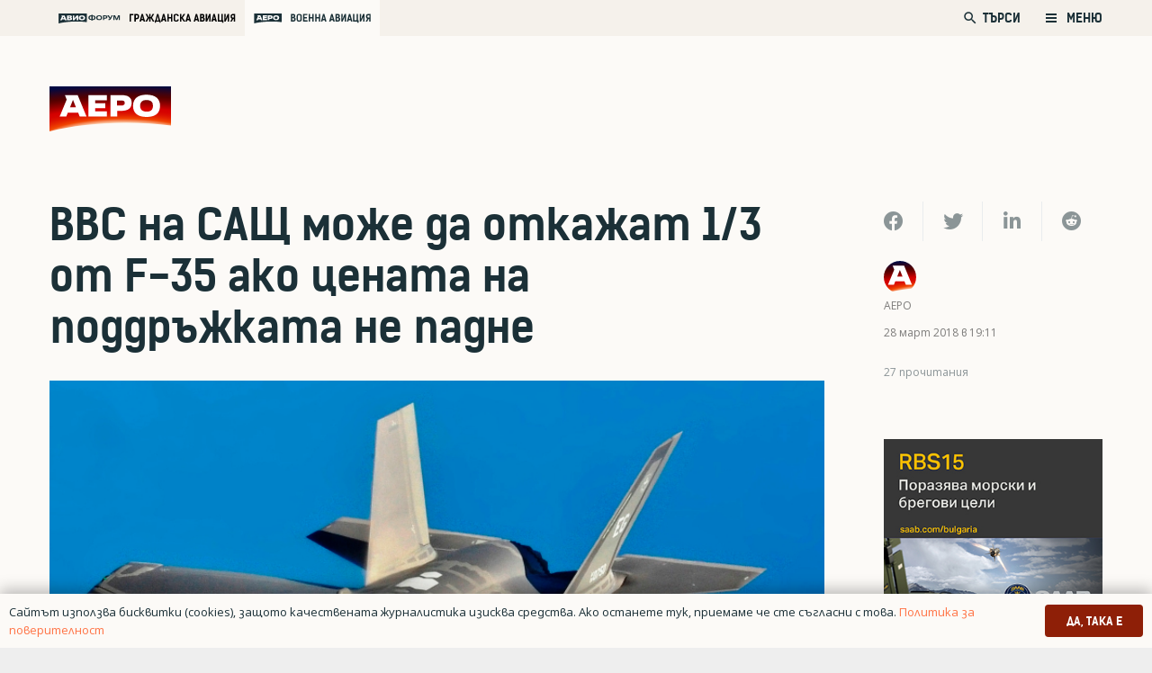

--- FILE ---
content_type: text/html; charset=UTF-8
request_url: https://aero-bg.com/2018/03/28/vvs-na-sasht-mozhe-da-otkazhat-1-3-ot-f-35-ako-tsenata-na-poddrazhkata-ne-padne/
body_size: 155164
content:
<!DOCTYPE HTML>
<html class="" lang="bg-BG">
<head>
	<meta charset="UTF-8">
	<title>ВВС на САЩ може да откажат 1/3 от F&#x2d;35 ако цената на поддръжката не падне | Аеро</title>
<style>
	/* Custom BSA_PRO Styles */

	/* fonts */

	/* form */
	.bsaProOrderingForm {   }
	.bsaProInput input,
	.bsaProInput input[type='file'],
	.bsaProSelectSpace select,
	.bsaProInputsRight .bsaInputInner,
	.bsaProInputsRight .bsaInputInner label {   }
	.bsaProPrice  {  }
	.bsaProDiscount  {   }
	.bsaProOrderingForm .bsaProSubmit,
	.bsaProOrderingForm .bsaProSubmit:hover,
	.bsaProOrderingForm .bsaProSubmit:active {   }

	/* alerts */
	.bsaProAlert,
	.bsaProAlert > a,
	.bsaProAlert > a:hover,
	.bsaProAlert > a:focus {  }
	.bsaProAlertSuccess {  }
	.bsaProAlertFailed {  }

	/* stats */
	.bsaStatsWrapper .ct-chart .ct-series.ct-series-b .ct-bar,
	.bsaStatsWrapper .ct-chart .ct-series.ct-series-b .ct-line,
	.bsaStatsWrapper .ct-chart .ct-series.ct-series-b .ct-point,
	.bsaStatsWrapper .ct-chart .ct-series.ct-series-b .ct-slice.ct-donut { stroke: #673AB7 !important; }

	.bsaStatsWrapper  .ct-chart .ct-series.ct-series-a .ct-bar,
	.bsaStatsWrapper .ct-chart .ct-series.ct-series-a .ct-line,
	.bsaStatsWrapper .ct-chart .ct-series.ct-series-a .ct-point,
	.bsaStatsWrapper .ct-chart .ct-series.ct-series-a .ct-slice.ct-donut { stroke: #FBCD39 !important; }

	/* Custom CSS */
	</style>
<!-- The SEO Framework от Sybre Waaijer -->
<meta name="description" content="ВВС на САЩ може да се откажат от 1/3 от потенциалното количество F-35A ако Lockheed Martin не намали цената за експлоатация на изтребителя с поне 38%." />
<meta property="og:image" content="https://aero-bg.com/wp-content/uploads/2018/03/F-35A_flight.jpg" />
<meta property="og:image:width" content="801" />
<meta property="og:image:height" content="538" />
<meta property="og:locale" content="bg_BG" />
<meta property="og:type" content="article" />
<meta property="og:title" content="ВВС на САЩ може да откажат 1/3 от F&#x2d;35 ако цената на поддръжката не падне | Аеро" />
<meta property="og:description" content="ВВС на САЩ може да се откажат от 1/3 от потенциалното количество F-35A ако Lockheed Martin не намали цената за експлоатация на изтребителя с поне 38%. Това се казва в доклад на Пентагона с който&#8230;" />
<meta property="og:url" content="https://aero-bg.com/2018/03/28/vvs-na-sasht-mozhe-da-otkazhat-1-3-ot-f-35-ako-tsenata-na-poddrazhkata-ne-padne/" />
<meta property="og:site_name" content="Аеро" />
<meta property="og:updated_time" content="2020-08-12T00:12+00:00" />
<meta property="article:published_time" content="2018-03-28T16:11+00:00" />
<meta property="article:modified_time" content="2020-08-12T00:12+00:00" />
<meta name="twitter:card" content="summary_large_image" />
<meta name="twitter:title" content="ВВС на САЩ може да откажат 1/3 от F&#x2d;35 ако цената на поддръжката не падне | Аеро" />
<meta name="twitter:description" content="ВВС на САЩ може да се откажат от 1/3 от потенциалното количество F-35A ако Lockheed Martin не намали цената за експлоатация на изтребителя с поне 38%. Това се казва в доклад на Пентагона с който&#8230;" />
<meta name="twitter:image" content="https://aero-bg.com/wp-content/uploads/2018/03/F-35A_flight.jpg" />
<meta name="twitter:image:width" content="801" />
<meta name="twitter:image:height" content="538" />
<link rel="canonical" href="https://aero-bg.com/2018/03/28/vvs-na-sasht-mozhe-da-otkazhat-1-3-ot-f-35-ako-tsenata-na-poddrazhkata-ne-padne/" />
<script type="application/ld+json">{"@context":"https://schema.org","@type":"BreadcrumbList","itemListElement":[{"@type":"ListItem","position":1,"item":{"@id":"https://aero-bg.com/","name":"\u0410\u0435\u0440\u043e"}},{"@type":"ListItem","position":2,"item":{"@id":"https://aero-bg.com/category/po-sveta/","name":"\u041f\u043e \u0441\u0432\u0435\u0442\u0430"}},{"@type":"ListItem","position":3,"item":{"@id":"https://aero-bg.com/2018/03/28/vvs-na-sasht-mozhe-da-otkazhat-1-3-ot-f-35-ako-tsenata-na-poddrazhkata-ne-padne/","name":"\u0412\u0412\u0421 \u043d\u0430 \u0421\u0410\u0429 \u043c\u043e\u0436\u0435 \u0434\u0430 \u043e\u0442\u043a\u0430\u0436\u0430\u0442 1/3 \u043e\u0442 F-35 \u0430\u043a\u043e \u0446\u0435\u043d\u0430\u0442\u0430 \u043d\u0430 \u043f\u043e\u0434\u0434\u0440\u044a\u0436\u043a\u0430\u0442\u0430 \u043d\u0435 \u043f\u0430\u0434\u043d\u0435"}}]}</script>
<!-- / The SEO Framework от Sybre Waaijer | 9.81ms meta | 17.69ms boot -->

<link rel='dns-prefetch' href='//www.google.com' />
<link rel='dns-prefetch' href='//s.w.org' />
<link rel="alternate" type="application/rss+xml" title="Аеро &raquo; Хранилка" href="https://aero-bg.com/feed/" />
<link rel="alternate" type="application/rss+xml" title="Аеро &raquo; Хранилка за коментари" href="https://aero-bg.com/comments/feed/" />
<link rel="alternate" type="application/rss+xml" title="Аеро &raquo; Хранилка за коментари на ВВС на САЩ може да откажат 1/3 от F-35 ако цената на поддръжката не падне" href="https://aero-bg.com/2018/03/28/vvs-na-sasht-mozhe-da-otkazhat-1-3-ot-f-35-ako-tsenata-na-poddrazhkata-ne-padne/feed/" />
<meta name="viewport" content="width=device-width, initial-scale=1"><meta name="SKYPE_TOOLBAR" content="SKYPE_TOOLBAR_PARSER_COMPATIBLE"><meta name="theme-color" content="#f5f5f5"><meta property="og:title" content="ВВС на САЩ може да откажат 1/3 от F-35 ако цената на поддръжката не падне"><meta property="og:type" content="article"><meta property="og:url" content="https://aero-bg.com/2018/03/28/vvs-na-sasht-mozhe-da-otkazhat-1-3-ot-f-35-ako-tsenata-na-poddrazhkata-ne-padne/"><meta property="og:image" itemprop="image" content="https://aero-bg.com/wp-content/uploads/2018/03/F-35A_flight.jpg"><meta property="og:description" content="ВВС на САЩ може да се откажат от 1/3 от потенциалното количество F-35A ако Lockheed Martin не намали цената за експлоатация на изтребителя с поне 38%. Това се казва в доклад на Пентагона с който разполага информационната агенция Bloomberg.">		<script type="text/javascript">
			window._wpemojiSettings = {"baseUrl":"https:\/\/s.w.org\/images\/core\/emoji\/12.0.0-1\/72x72\/","ext":".png","svgUrl":"https:\/\/s.w.org\/images\/core\/emoji\/12.0.0-1\/svg\/","svgExt":".svg","source":{"concatemoji":"https:\/\/aero-bg.com\/wp-includes\/js\/wp-emoji-release.min.js?ver=5.4.1"}};
			/*! This file is auto-generated */
			!function(e,a,t){var r,n,o,i,p=a.createElement("canvas"),s=p.getContext&&p.getContext("2d");function c(e,t){var a=String.fromCharCode;s.clearRect(0,0,p.width,p.height),s.fillText(a.apply(this,e),0,0);var r=p.toDataURL();return s.clearRect(0,0,p.width,p.height),s.fillText(a.apply(this,t),0,0),r===p.toDataURL()}function l(e){if(!s||!s.fillText)return!1;switch(s.textBaseline="top",s.font="600 32px Arial",e){case"flag":return!c([127987,65039,8205,9895,65039],[127987,65039,8203,9895,65039])&&(!c([55356,56826,55356,56819],[55356,56826,8203,55356,56819])&&!c([55356,57332,56128,56423,56128,56418,56128,56421,56128,56430,56128,56423,56128,56447],[55356,57332,8203,56128,56423,8203,56128,56418,8203,56128,56421,8203,56128,56430,8203,56128,56423,8203,56128,56447]));case"emoji":return!c([55357,56424,55356,57342,8205,55358,56605,8205,55357,56424,55356,57340],[55357,56424,55356,57342,8203,55358,56605,8203,55357,56424,55356,57340])}return!1}function d(e){var t=a.createElement("script");t.src=e,t.defer=t.type="text/javascript",a.getElementsByTagName("head")[0].appendChild(t)}for(i=Array("flag","emoji"),t.supports={everything:!0,everythingExceptFlag:!0},o=0;o<i.length;o++)t.supports[i[o]]=l(i[o]),t.supports.everything=t.supports.everything&&t.supports[i[o]],"flag"!==i[o]&&(t.supports.everythingExceptFlag=t.supports.everythingExceptFlag&&t.supports[i[o]]);t.supports.everythingExceptFlag=t.supports.everythingExceptFlag&&!t.supports.flag,t.DOMReady=!1,t.readyCallback=function(){t.DOMReady=!0},t.supports.everything||(n=function(){t.readyCallback()},a.addEventListener?(a.addEventListener("DOMContentLoaded",n,!1),e.addEventListener("load",n,!1)):(e.attachEvent("onload",n),a.attachEvent("onreadystatechange",function(){"complete"===a.readyState&&t.readyCallback()})),(r=t.source||{}).concatemoji?d(r.concatemoji):r.wpemoji&&r.twemoji&&(d(r.twemoji),d(r.wpemoji)))}(window,document,window._wpemojiSettings);
		</script>
		<style type="text/css">
img.wp-smiley,
img.emoji {
	display: inline !important;
	border: none !important;
	box-shadow: none !important;
	height: 1em !important;
	width: 1em !important;
	margin: 0 .07em !important;
	vertical-align: -0.1em !important;
	background: none !important;
	padding: 0 !important;
}
</style>
	<link rel='stylesheet' id='buy_sell_ads_pro_main_stylesheet-css'  href='https://aero-bg.com/wp-content/plugins/bsa-plugin-pro-scripteo/frontend/css/asset/style.css?v=4.3.2&#038;ver=5.4.1' type='text/css' media='all' />
<link rel='stylesheet' id='buy_sell_ads_pro_user_panel-css'  href='https://aero-bg.com/wp-content/plugins/bsa-plugin-pro-scripteo/frontend/css/asset/user-panel.css?ver=5.4.1' type='text/css' media='all' />
<link rel='stylesheet' id='buy_sell_ads_pro_template_stylesheet-css'  href='https://aero-bg.com/wp-content/plugins/bsa-plugin-pro-scripteo/frontend/css/all.css?ver=5.4.1' type='text/css' media='all' />
<link rel='stylesheet' id='buy_sell_ads_pro_animate_stylesheet-css'  href='https://aero-bg.com/wp-content/plugins/bsa-plugin-pro-scripteo/frontend/css/asset/animate.css?ver=5.4.1' type='text/css' media='all' />
<link rel='stylesheet' id='buy_sell_ads_pro_chart_stylesheet-css'  href='https://aero-bg.com/wp-content/plugins/bsa-plugin-pro-scripteo/frontend/css/asset/chart.css?ver=5.4.1' type='text/css' media='all' />
<link rel='stylesheet' id='buy_sell_ads_pro_carousel_stylesheet-css'  href='https://aero-bg.com/wp-content/plugins/bsa-plugin-pro-scripteo/frontend/css/asset/bsa.carousel.css?ver=5.4.1' type='text/css' media='all' />
<link rel='stylesheet' id='buy_sell_ads_pro_materialize_stylesheet-css'  href='https://aero-bg.com/wp-content/plugins/bsa-plugin-pro-scripteo/frontend/css/asset/material-design.css?ver=5.4.1' type='text/css' media='all' />
<link rel='stylesheet' id='jquery-ui-css'  href='https://aero-bg.com/wp-content/plugins/bsa-plugin-pro-scripteo/frontend/css/asset/ui-datapicker.css?ver=5.4.1' type='text/css' media='all' />
<link rel='stylesheet' id='dashicons-css'  href='https://aero-bg.com/wp-includes/css/dashicons.min.css?ver=5.4.1' type='text/css' media='all' />
<link rel='stylesheet' id='post-views-counter-frontend-css'  href='https://aero-bg.com/wp-content/plugins/post-views-counter/css/frontend.min.css?ver=1.3.13' type='text/css' media='all' />
<link rel='stylesheet' id='us-style-css'  href='https://aero-bg.com/wp-content/themes/Zephyr/css/style.min.css?ver=7.5' type='text/css' media='all' />
<link rel='stylesheet' id='us-responsive-css'  href='https://aero-bg.com/wp-content/themes/Zephyr/common/css/responsive.min.css?ver=7.5' type='text/css' media='all' />
<link rel='stylesheet' id='theme-style-css'  href='https://aero-bg.com/wp-content/themes/Zephyr-child/style.css?ver=7.5' type='text/css' media='all' />
<script type='text/javascript' src='https://aero-bg.com/wp-includes/js/jquery/jquery.js?ver=1.12.4-wp'></script>
<script type='text/javascript'>
/* <![CDATA[ */
var thickboxL10n = {"next":"\u0421\u043b\u0435\u0434\u0432\u0430\u0449 >","prev":"< \u041f\u0440\u0435\u0434","image":"\u0418\u0437\u043e\u0431\u0440\u0430\u0436\u0435\u043d\u0438\u0435","of":"\u043d\u0430","close":"\u0417\u0430\u0442\u0432\u0430\u0440\u044f\u043d\u0435","noiframes":"\u0422\u0430\u0437\u0438 \u0444\u0443\u043d\u0446\u043a\u0438\u043e\u043d\u0430\u043b\u043d\u043e\u0441\u0442 \u0438\u0437\u0438\u0441\u043a\u0432\u0430 \u043d\u0430\u043b\u0438\u0447\u0438\u0435\u0442\u043e \u043d\u0430 iframes. \u0418\u0437\u0433\u043b\u0435\u0436\u0434\u0430, \u0447\u0435 \u0438\u043b\u0438 \u0441\u0442\u0435 \u0433\u0438 \u0437\u0430\u0431\u0440\u0430\u043d\u0438\u043b\u0438, \u0438\u043b\u0438 \u0432\u0430\u0448\u0438\u044f\u0442 \u0431\u0440\u0430\u0443\u0437\u044a\u0440 \u043d\u0435 \u0433\u0438 \u043f\u043e\u0434\u0434\u044a\u0440\u0436\u0430.","loadingAnimation":"https:\/\/aero-bg.com\/wp-includes\/js\/thickbox\/loadingAnimation.gif"};
/* ]]> */
</script>
<script type='text/javascript' src='https://aero-bg.com/wp-includes/js/thickbox/thickbox.js?ver=3.1-20121105'></script>
<script type='text/javascript' src='https://aero-bg.com/wp-includes/js/underscore.min.js?ver=1.8.3'></script>
<script type='text/javascript' src='https://aero-bg.com/wp-includes/js/shortcode.min.js?ver=5.4.1'></script>
<script type='text/javascript' src='https://aero-bg.com/wp-admin/js/media-upload.min.js?ver=5.4.1'></script>
<script type='text/javascript' src='https://aero-bg.com/wp-content/plugins/bsa-plugin-pro-scripteo/frontend/js/script.js?ver=5.4.1'></script>
<script type='text/javascript' src='https://aero-bg.com/wp-content/plugins/bsa-plugin-pro-scripteo/frontend/js/jquery.viewportchecker.js?ver=5.4.1'></script>
<script type='text/javascript' src='https://aero-bg.com/wp-content/plugins/bsa-plugin-pro-scripteo/frontend/js/chart.js?ver=5.4.1'></script>
<script type='text/javascript' src='https://aero-bg.com/wp-content/plugins/bsa-plugin-pro-scripteo/frontend/js/bsa.carousel.js?ver=5.4.1'></script>
<script type='text/javascript' src='https://aero-bg.com/wp-content/plugins/bsa-plugin-pro-scripteo/frontend/js/jquery.simplyscroll.js?ver=5.4.1'></script>
<link rel='https://api.w.org/' href='https://aero-bg.com/wp-json/' />
<link rel="EditURI" type="application/rsd+xml" title="RSD" href="https://aero-bg.com/xmlrpc.php?rsd" />
<link rel="wlwmanifest" type="application/wlwmanifest+xml" href="https://aero-bg.com/wp-includes/wlwmanifest.xml" /> 
<link rel="alternate" type="application/json+oembed" href="https://aero-bg.com/wp-json/oembed/1.0/embed?url=https%3A%2F%2Faero-bg.com%2F2018%2F03%2F28%2Fvvs-na-sasht-mozhe-da-otkazhat-1-3-ot-f-35-ako-tsenata-na-poddrazhkata-ne-padne%2F" />
<link rel="alternate" type="text/xml+oembed" href="https://aero-bg.com/wp-json/oembed/1.0/embed?url=https%3A%2F%2Faero-bg.com%2F2018%2F03%2F28%2Fvvs-na-sasht-mozhe-da-otkazhat-1-3-ot-f-35-ako-tsenata-na-poddrazhkata-ne-padne%2F&#038;format=xml" />
	<script>
		if ( !/Android|webOS|iPhone|iPad|iPod|BlackBerry|IEMobile|Opera Mini/i.test( navigator.userAgent ) ) {
			var root = document.getElementsByTagName( 'html' )[ 0 ]
			root.className += " no-touch";
		}
	</script>
	<style type="text/css">.recentcomments a{display:inline !important;padding:0 !important;margin:0 !important;}</style>      <meta name="onesignal" content="wordpress-plugin"/>
            <script>

      window.OneSignal = window.OneSignal || [];

      OneSignal.push( function() {
        OneSignal.SERVICE_WORKER_UPDATER_PATH = "OneSignalSDKUpdaterWorker.js.php";
                      OneSignal.SERVICE_WORKER_PATH = "OneSignalSDKWorker.js.php";
                      OneSignal.SERVICE_WORKER_PARAM = { scope: "/" };
        OneSignal.setDefaultNotificationUrl("https://aero-bg.com");
        var oneSignal_options = {};
        window._oneSignalInitOptions = oneSignal_options;

        oneSignal_options['wordpress'] = true;
oneSignal_options['appId'] = '4e9f29b7-08be-4871-a73e-5955e38beb48';
oneSignal_options['allowLocalhostAsSecureOrigin'] = true;
oneSignal_options['welcomeNotification'] = { };
oneSignal_options['welcomeNotification']['title'] = "";
oneSignal_options['welcomeNotification']['message'] = "Благодарим Ви, че се абонирахте за АЕРО!";
oneSignal_options['path'] = "https://aero-bg.com/wp-content/plugins/onesignal-free-web-push-notifications/sdk_files/";
oneSignal_options['safari_web_id'] = "web.onesignal.auto.5f0d689b-f65a-4365-8770-a9853d53b981";
oneSignal_options['promptOptions'] = { };
oneSignal_options['promptOptions']['actionMessage'] = "Можете да получавате известия за новини, анализи и оферти от АЕРО";
oneSignal_options['promptOptions']['exampleNotificationCaption'] = "(можете да се отпишете по всяко време)";
oneSignal_options['promptOptions']['acceptButtonText'] = "РАЗРЕШАВАМ";
oneSignal_options['promptOptions']['cancelButtonText'] = "НЕ, БЛАГОДАРЯ";
oneSignal_options['promptOptions']['siteName'] = "aero-bg.com";
oneSignal_options['promptOptions']['autoAcceptTitle'] = "Кликни Разрешавам";
oneSignal_options['notifyButton'] = { };
oneSignal_options['notifyButton']['enable'] = true;
oneSignal_options['notifyButton']['position'] = 'bottom-right';
oneSignal_options['notifyButton']['theme'] = 'inverse';
oneSignal_options['notifyButton']['size'] = 'small';
oneSignal_options['notifyButton']['displayPredicate'] = function() {
              return OneSignal.isPushNotificationsEnabled()
                      .then(function(isPushEnabled) {
                          return !isPushEnabled;
                      });
            };
oneSignal_options['notifyButton']['showCredit'] = false;
oneSignal_options['notifyButton']['text'] = {};
oneSignal_options['notifyButton']['text']['tip.state.unsubscribed'] = 'Абонирай се за известия от АЕРО. Можеш да се отпишеш по всяко време.';
oneSignal_options['notifyButton']['text']['tip.state.subscribed'] = 'Абонирахте се за нашите известия';
oneSignal_options['notifyButton']['text']['tip.state.blocked'] = 'Блокирахте нашите новини';
oneSignal_options['notifyButton']['text']['message.action.subscribed'] = 'Благодарим, че се абонирахте за АЕРО';
oneSignal_options['notifyButton']['text']['message.action.resubscribed'] = 'Благодарим, че се абонирахте за АЕРО отново!';
oneSignal_options['notifyButton']['text']['message.action.unsubscribed'] = 'Съжаляваме, че се отписахте от бюлетина. Няма да получавате повече съобщения от АЕРО.';
oneSignal_options['notifyButton']['text']['dialog.main.title'] = 'Управлявай нотификациите си от АЕРО.';
oneSignal_options['notifyButton']['text']['dialog.main.button.subscribe'] = 'АБОНИРАЙ СЕ';
oneSignal_options['notifyButton']['text']['dialog.main.button.unsubscribe'] = 'ОТПИШИ СЕ';
oneSignal_options['notifyButton']['text']['dialog.blocked.title'] = 'Разблокирайте нотификациите от АЕРО';
oneSignal_options['notifyButton']['text']['dialog.blocked.message'] = 'Следвайте инструктициите, за да отбликирате нотификациите.';
oneSignal_options['notifyButton']['colors'] = {};
oneSignal_options['notifyButton']['offset'] = {};
                OneSignal.init(window._oneSignalInitOptions);
                OneSignal.showSlidedownPrompt();      });

      function documentInitOneSignal() {
        var oneSignal_elements = document.getElementsByClassName("OneSignal-prompt");

        var oneSignalLinkClickHandler = function(event) { OneSignal.push(['registerForPushNotifications']); event.preventDefault(); };        for(var i = 0; i < oneSignal_elements.length; i++)
          oneSignal_elements[i].addEventListener('click', oneSignalLinkClickHandler, false);
      }

      if (document.readyState === 'complete') {
           documentInitOneSignal();
      }
      else {
           window.addEventListener("load", function(event){
               documentInitOneSignal();
          });
      }
    </script>
<meta name="generator" content="Powered by WPBakery Page Builder - drag and drop page builder for WordPress."/>
<link rel="icon" href="https://aero-bg.com/wp-content/uploads/2020/03/aero-fav-150x150.png" sizes="32x32" />
<link rel="icon" href="https://aero-bg.com/wp-content/uploads/2020/03/aero-fav-300x300.png" sizes="192x192" />
<link rel="apple-touch-icon" href="https://aero-bg.com/wp-content/uploads/2020/03/aero-fav-300x300.png" />
<meta name="msapplication-TileImage" content="https://aero-bg.com/wp-content/uploads/2020/03/aero-fav-300x300.png" />
<noscript><style> .wpb_animate_when_almost_visible { opacity: 1; }</style></noscript>		<style id="us-theme-options-css">@font-face{font-display:block;font-style:normal;font-family:"fontawesome";font-weight:900;src:url("https://aero-bg.com/wp-content/themes/Zephyr/fonts/fa-solid-900.woff2") format("woff2"),url("https://aero-bg.com/wp-content/themes/Zephyr/fonts/fa-solid-900.woff") format("woff")}.fas,.fa{font-family:"fontawesome";font-weight:900}@font-face{font-display:block;font-style:normal;font-family:"fontawesome";font-weight:400;src:url("https://aero-bg.com/wp-content/themes/Zephyr/fonts/fa-regular-400.woff2") format("woff2"),url("https://aero-bg.com/wp-content/themes/Zephyr/fonts/fa-regular-400.woff") format("woff")}.far{font-family:"fontawesome";font-weight:400}@font-face{font-display:block;font-style:normal;font-family:"Font Awesome 5 Brands";font-weight:400;src:url("https://aero-bg.com/wp-content/themes/Zephyr/fonts/fa-brands-400.woff2") format("woff2"),url("https://aero-bg.com/wp-content/themes/Zephyr/fonts/fa-brands-400.woff") format("woff")}.fab{font-family:"Font Awesome 5 Brands";font-weight:400}@font-face{font-display:block;font-style:normal;font-family:"Material Icons";font-weight:400;src:url("https://aero-bg.com/wp-content/themes/Zephyr/fonts/material-icons.woff2") format("woff2"),url("https://aero-bg.com/wp-content/themes/Zephyr/fonts/material-icons.woff") format("woff")}.material-icons{font-family:"Material Icons";font-weight:400;font-style:normal;letter-spacing:normal;text-transform:none;display:inline-block;white-space:nowrap;word-wrap:normal;direction:ltr;font-feature-settings:"liga";-moz-osx-font-smoothing:grayscale} .style_phone6-1>*{background-image:url(https://aero-bg.com/wp-content/themes/Zephyr/img/phone-6-black-real.png)} .style_phone6-2>*{background-image:url(https://aero-bg.com/wp-content/themes/Zephyr/img/phone-6-white-real.png)} .style_phone6-3>*{background-image:url(https://aero-bg.com/wp-content/themes/Zephyr/img/phone-6-black-flat.png)} .style_phone6-4>*{background-image:url(https://aero-bg.com/wp-content/themes/Zephyr/img/phone-6-white-flat.png)}.leaflet-default-icon-path{background-image:url(https://aero-bg.com/wp-content/themes/Zephyr/common/css/vendor/images/marker-icon.png)} html, .l-header .widget, .menu-item-object-us_page_block{font-family:'OpenSansBG', sans-serif;font-weight:400;font-size:22px;line-height:36px}@font-face{font-display:swap;font-style:normal;font-family:"OpenSansBG";font-weight:400;src:url(https://aero-bg.com/wp-content/uploads/2019/08/npoekmu_me-os_bg-regular-webfont.woff) format("woff"), url(https://aero-bg.com/wp-content/uploads/2019/08/npoekmu_me-os_bg-regular-webfont.woff2) format("woff2")}@font-face{font-display:swap;font-style:normal;font-family:"OpenSansBG";font-weight:700;src:url(https://aero-bg.com/wp-content/uploads/2019/08/npoekmu_me-os_bg-bold-webfont.woff) format("woff"), url(https://aero-bg.com/wp-content/uploads/2019/08/npoekmu_me-os_bg-bold-webfont.woff2) format("woff2")}@font-face{font-display:swap;font-style:normal;font-family:"KelsonBG";font-weight:400;src:url(https://aero-bg.com/wp-content/uploads/2020/01/kelson_sans_regular_bg-wf.woff) format("woff"), url(https://aero-bg.com/wp-content/uploads/2020/01/kelson_sans_regular_bg-wf.woff2) format("woff2")}@font-face{font-display:swap;font-style:normal;font-family:"KelsonBG";font-weight:300;src:url(https://aero-bg.com/wp-content/uploads/2020/01/kelson_sans_light_bg-wf.woff2) format("woff2"), url(https://aero-bg.com/wp-content/uploads/2020/01/kelson_sans_light_bg-wf.woff) format("woff")}@font-face{font-display:swap;font-style:normal;font-family:"KelsonBG";font-weight:700;src:url(https://aero-bg.com/wp-content/uploads/2020/01/kelson_sans_bold_bg-wf.woff2) format("woff2"), url(https://aero-bg.com/wp-content/uploads/2020/01/kelson_sans_bold_bg-wf.woff) format("woff")}h1{font-family:'KelsonBG', sans-serif;font-weight:700;font-size:2.18rem;line-height:1.2;letter-spacing:0em;margin-bottom:1.5rem}h2{font-family:'KelsonBG', sans-serif;font-weight:700;font-size:1.36rem;line-height:1.3;letter-spacing:0;margin-bottom:1.5rem}h3{font-family:'KelsonBG', sans-serif;font-weight:400;font-size:1.7rem;line-height:1.2;letter-spacing:0;margin-bottom:1.5rem;text-transform:uppercase}.widgettitle, .comment-reply-title, h4{font-family:'KelsonBG', sans-serif;font-weight:400;font-size:1.18rem;line-height:1.5;letter-spacing:0em;margin-bottom:1.5rem}h5{font-family:'KelsonBG', sans-serif;font-weight:400;font-size:1.4rem;line-height:1.2;letter-spacing:0;margin-bottom:1.5rem}h6{font-family:'KelsonBG', sans-serif;font-weight:700;font-size:1.5rem;line-height:1.2;letter-spacing:0;margin-bottom:1.5rem}@media (max-width:767px){html{font-size:16px;line-height:26px} h1{font-size:1.8rem} h1.vc_custom_heading:not([class*="us_custom_"]){font-size:1.8rem!important} h2{font-size:1.88rem} h2.vc_custom_heading:not([class*="us_custom_"]){font-size:1.88rem!important} h3{font-size:1.7rem} h3.vc_custom_heading:not([class*="us_custom_"]){font-size:1.7rem!important} h4, .widgettitle, .comment-reply-title{font-size:1.63rem} h4.vc_custom_heading:not([class*="us_custom_"]){font-size:1.63rem!important} h5{font-size:1.4rem} h5.vc_custom_heading:not([class*="us_custom_"]){font-size:1.4rem!important} h6{font-size:1.3rem} h6.vc_custom_heading:not([class*="us_custom_"]){font-size:1.3rem!important}}body{background:#eee} body, .l-header.pos_fixed{min-width:1300px} .l-canvas.type_boxed, .l-canvas.type_boxed .l-subheader, .l-canvas.type_boxed~.l-footer{max-width:1300px} .l-subheader-h, .l-section-h, .l-main .aligncenter, .w-tabs-section-content-h{max-width:1260px} .post-password-form{max-width:calc(1260px + 5rem)}@media screen and (max-width:1370px){.l-main .aligncenter{max-width:calc(100vw - 5rem)}} .wpb_text_column:not(:last-child){margin-bottom:1.5rem}@media (max-width:767px){.l-canvas{overflow:hidden} .g-cols.reversed{flex-direction:column-reverse} .g-cols>div:not([class*=" vc_col-"]){width:100%;margin:0 0 1.5rem} .g-cols.type_boxes>div, .g-cols.reversed>div:first-child, .g-cols:not(.reversed)>div:last-child, .g-cols>div.has-fill{margin-bottom:0} .g-cols.type_default>.wpb_column.stretched{margin-left:-1rem;margin-right:-1rem;width:auto} .g-cols.type_boxes>.wpb_column.stretched{margin-left:-2.5rem;margin-right:-2.5rem;width:auto} .align_center_xs, .align_center_xs .w-socials{text-align:center} .align_center_xs .w-hwrapper>*{margin:0.5rem 0;width:100%}} @media (min-width:768px){.l-section.for_sidebar.at_left>div>.g-cols{flex-direction:row-reverse} .vc_column-inner.type_sticky>.wpb_wrapper{position:-webkit-sticky;position:sticky}} @media screen and (min-width:1370px){.g-cols.type_default>.wpb_column.stretched:first-of-type{margin-left:calc(630px + 1.5rem - 50vw)} .g-cols.type_default>.wpb_column.stretched:last-of-type{margin-right:calc(630px + 1.5rem - 50vw)} .g-cols.type_boxes>.wpb_column.stretched:first-of-type{margin-left:calc(630px - 50vw)} .g-cols.type_boxes>.wpb_column.stretched:last-of-type{margin-right:calc(630px - 50vw)}} button[type="submit"]:not(.w-btn),input[type="submit"]{font-family:'KelsonBG', sans-serif;font-size:1rem;line-height:1.2!important;font-weight:500;font-style:normal;text-transform:uppercase;letter-spacing:0em;border-radius:0.3em;padding:0.8em 1.8em;box-shadow:0 0em 0em rgba(0,0,0,0.2);background:#32373C;border-color:transparent;color:#ffffff!important}button[type="submit"]:not(.w-btn):before,input[type="submit"]{border-width:0px}.no-touch button[type="submit"]:not(.w-btn):hover,.no-touch input[type="submit"]:hover{box-shadow:0 0em 0em rgba(0,0,0,0.2);background:#00b9eb;border-color:transparent;color:#ffffff!important}.us-btn-style_1{font-family:'KelsonBG', sans-serif;font-size:1rem;line-height:1.2!important;font-weight:500;font-style:normal;text-transform:uppercase;letter-spacing:0em;border-radius:0.3em;padding:0.8em 1.8em;background:#32373C;border-color:transparent;color:#ffffff!important;box-shadow:0 0em 0em rgba(0,0,0,0.2)}.us-btn-style_1:before{border-width:0px}.no-touch .us-btn-style_1:hover{box-shadow:0 0em 0em rgba(0,0,0,0.2);background:#00b9eb;border-color:transparent;color:#ffffff!important}.us-btn-style_2{font-family:'KelsonBG', sans-serif;font-size:1rem;line-height:1.2!important;font-weight:700;font-style:normal;text-transform:uppercase;letter-spacing:0em;border-radius:0.3em;padding:0.8em 1.8em;background:#8E1F07;border-color:transparent;color:#ffffff!important;box-shadow:0 0em 0em rgba(0,0,0,0.2)}.us-btn-style_2:before{border-width:2px}.no-touch .us-btn-style_2:hover{box-shadow:0 0em 0em rgba(0,0,0,0.2);background:#FF7345;border-color:transparent;color:#ffffff!important}.select2-selection,select,textarea,input:not([type="submit"]),.w-form-checkbox,.w-form-radio{font-family:'KelsonBG', sans-serif;font-size:1rem;font-weight:400;letter-spacing:0em;border-width:1px;border-radius:0.2em;background-color:#ffffff;border-color:#f5f1eb;color:inherit}body .select2-dropdown{background-color:#ffffff;color:inherit}.select2-selection,select,input:not([type="submit"]){min-height:3em;line-height:3em;padding:0 1em}select{height:3em}textarea{padding:calc(3em/2 + 1px - 0.7em) 1em}.select2-container--open .select2-selection,select:focus,textarea:focus,input:not([type="submit"]):focus,input:focus + .w-form-checkbox,input:focus + .w-form-radio{border-color:#8E1F07!important;box-shadow:0px 0px 0px 1px #8E1F07 inset}.select2-selection__arrow:after,.w-search-form-btn,.widget_search form:after,.w-form-row-field:after{font-size:1rem;margin:0 1em;color:inherit}.w-form-row-field>i{font-size:1rem;top:calc(3em/2);margin:1px;padding:0 1em;color:inherit}.w-form-row.with_icon input,.w-form-row.with_icon textarea,.w-form-row.with_icon select{padding-left:calc(1.8em + 1em)}.w-form-row.move_label .w-form-row-label{font-size:1rem;top:calc(3em/2 + 1px - 0.7em);margin:0 1em;background-color:#ffffff;color:inherit}.w-form-row.with_icon.move_label .w-form-row-label{margin-left:calc(1.6em + 1em)}a, button, input[type="submit"], .ui-slider-handle{outline:none!important}.w-header-show, .w-toplink{background:rgba(0,0,0,0.3)}body{-webkit-tap-highlight-color:rgba(142,31,7,0.2)} .l-subheader.at_top, .l-subheader.at_top .w-dropdown-list, .l-subheader.at_top .type_mobile .w-nav-list.level_1{background:#F5F1EB} .l-subheader.at_top, .l-subheader.at_top .w-dropdown.opened, .l-subheader.at_top .type_mobile .w-nav-list.level_1{color:#1B3037} .no-touch .l-subheader.at_top a:hover, .no-touch .l-header.bg_transparent .l-subheader.at_top .w-dropdown.opened a:hover{color:#ffffff}.header_ver .l-header, .l-subheader.at_middle, .l-subheader.at_middle .w-dropdown-list, .l-subheader.at_middle .type_mobile .w-nav-list.level_1{background:} .l-subheader.at_middle, .l-subheader.at_middle .w-dropdown.opened, .l-subheader.at_middle .type_mobile .w-nav-list.level_1{color:#ffffff} .no-touch .l-subheader.at_middle a:hover, .no-touch .l-header.bg_transparent .l-subheader.at_middle .w-dropdown.opened a:hover{color:#FF7345}.l-subheader.at_bottom, .l-subheader.at_bottom .w-dropdown-list, .l-subheader.at_bottom .type_mobile .w-nav-list.level_1{background:#f5f5f5} .l-subheader.at_bottom, .l-subheader.at_bottom .w-dropdown.opened, .l-subheader.at_bottom .type_mobile .w-nav-list.level_1{color:#333} .no-touch .l-subheader.at_bottom a:hover, .no-touch .l-header.bg_transparent .l-subheader.at_bottom .w-dropdown.opened a:hover{color:#FF7345}.l-header.bg_transparent:not(.sticky) .l-subheader{color:#fff} .no-touch .l-header.bg_transparent:not(.sticky) .w-text a:hover, .no-touch .l-header.bg_transparent:not(.sticky) .w-html a:hover, .no-touch .l-header.bg_transparent:not(.sticky) .w-nav>a:hover, .no-touch .l-header.bg_transparent:not(.sticky) .w-search>a:hover, .no-touch .l-header.bg_transparent:not(.sticky) .w-dropdown a:hover, .no-touch .l-header.bg_transparent:not(.sticky) .type_desktop .menu-item.level_1:hover>a{color:#fff} .l-header.bg_transparent:not(.sticky) .w-nav-title:after{background:#fff} .w-nav .menu-item.level_1>a:focus, .no-touch .w-nav .menu-item.level_1.opened>a, .no-touch .w-nav .menu-item.level_1:hover>a{background:;color:#FF7345} .w-nav-title:after{background:#FF7345}.w-nav .menu-item.level_1.current-menu-item>a, .w-nav .menu-item.level_1.current-menu-ancestor>a, .w-nav .menu-item.level_1.current-page-ancestor>a{background:;color:#FF7345}.l-header.bg_transparent:not(.sticky) .w-nav.type_desktop .menu-item.level_1.current-menu-item>a, .l-header.bg_transparent:not(.sticky) .w-nav.type_desktop .menu-item.level_1.current-menu-ancestor>a, .l-header.bg_transparent:not(.sticky) .w-nav.type_desktop .menu-item.level_1.current-page-ancestor>a{background:transparent;color:#FF7345}.w-nav-list:not(.level_1){background:#8E1F07;color:#333}.no-touch .w-nav .menu-item:not(.level_1)>a:focus, .no-touch .w-nav .menu-item:not(.level_1):hover>a{background:;color:#FF7345}.w-nav .menu-item:not(.level_1).current-menu-item>a, .w-nav .menu-item:not(.level_1).current-menu-ancestor>a, .w-nav .menu-item:not(.level_1).current-page-ancestor>a{background:;color:#FF7345}.btn.menu-item>a{background:#FF7345!important;color:#fff!important} .no-touch .btn.menu-item>a:hover{background:#8E1F07!important;color:#fff!important} .has-content-bg-background-color, option, body.us_iframe, .l-preloader, .l-canvas, .l-footer, .l-popup-box-content, .l-cookie, .g-filters.style_1 .g-filters-item.active, .w-pricing-item-h, .w-tabs.style_default .w-tabs-item.active, .no-touch .w-tabs.style_default .w-tabs-item.active:hover, .w-tabs.style_modern .w-tabs-item:after, .w-tabs.style_timeline .w-tabs-item, .w-tabs.style_timeline .w-tabs-section-header-h, .leaflet-popup-content-wrapper, .leaflet-popup-tip, .wpml-ls-statics-footer{background:#FCFAF7} .has-content-bg-color, .w-iconbox.style_circle.color_contrast .w-iconbox-icon{color:#FCFAF7}.has-content-bg-alt-background-color, .w-actionbox.color_light, .g-filters.style_1, .g-filters.style_2 .g-filters-item.active, .w-flipbox-front, .w-grid-none, .w-ibanner, .w-iconbox.style_circle.color_light .w-iconbox-icon, .w-pricing.style_simple .w-pricing-item-header, .w-pricing.style_cards .w-pricing-item-header, .w-pricing.style_flat .w-pricing-item-h, .w-progbar-bar, .w-progbar.style_3 .w-progbar-bar:before, .w-progbar.style_3 .w-progbar-bar-count, .w-socials.style_solid .w-socials-item-link, .w-tabs.style_default .w-tabs-list, .w-tabs.style_timeline.zephyr .w-tabs-item, .w-tabs.style_timeline.zephyr .w-tabs-section-header-h, .no-touch .l-main .widget_nav_menu a:hover, .no-touch .owl-carousel.navpos_outside .owl-nav div:hover, .smile-icon-timeline-wrap .timeline-wrapper .timeline-block, .smile-icon-timeline-wrap .timeline-feature-item.feat-item, .wpml-ls-legacy-dropdown a, .wpml-ls-legacy-dropdown-click a, .tablepress .row-hover tr:hover td{background:#f5f5f5} .timeline-wrapper .timeline-post-right .ult-timeline-arrow l, .timeline-wrapper .timeline-post-left .ult-timeline-arrow l, .timeline-feature-item.feat-item .ult-timeline-arrow l{border-color:#f5f5f5} .has-content-bg-alt-color{color:#f5f5f5}hr, td, th, .l-section, .vc_column_container, .vc_column-inner, .w-comments .children, .w-image, .w-pricing-item-h, .w-profile, .w-sharing-item, .w-tabs-list, .w-tabs-section, .widget_calendar #calendar_wrap, .l-main .widget_nav_menu .menu, .l-main .widget_nav_menu .menu-item a, .smile-icon-timeline-wrap .timeline-line{border-color:#E9ECEE} .has-content-border-color, .w-separator.color_border, .w-iconbox.color_light .w-iconbox-icon{color:#E9ECEE} .has-content-border-background-color, .w-flipbox-back, .w-iconbox.style_circle.color_light .w-iconbox-icon, .no-touch .wpml-ls-sub-menu a:hover{background:#E9ECEE} .w-iconbox.style_outlined.color_light .w-iconbox-icon, .w-socials.style_outlined .w-socials-item-link, .pagination .page-numbers{box-shadow:0 0 0 2px #E9ECEE inset}.has-content-heading-color, .l-cookie, h1, h2, h3, h4, h5, h6, .w-counter.color_heading .w-counter-value{color:#1B3037} .has-content-heading-background-color, .w-progbar.color_heading .w-progbar-bar-h{background:#1B3037}.l-canvas, .l-footer, .l-popup-box-content, .w-ibanner, .w-iconbox.color_light.style_circle .w-iconbox-icon, .w-tabs.style_timeline .w-tabs-item, .w-tabs.style_timeline .w-tabs-section-header-h, .leaflet-popup-content-wrapper, .leaflet-popup-tip, .has-content-text-color{color:#1B3037} .has-content-text-background-color, .w-iconbox.style_circle.color_contrast .w-iconbox-icon, .w-progbar.color_text .w-progbar-bar-h, .w-scroller-dot span{background:#1B3037} .w-iconbox.style_outlined.color_contrast .w-iconbox-icon{box-shadow:0 0 0 2px #1B3037 inset} .w-scroller-dot span{box-shadow:0 0 0 2px #1B3037}a{color:#FF7345}.no-touch a:hover, .no-touch .tablepress .sorting:hover, .no-touch .post_navigation.layout_simple a:hover .post_navigation-item-title{color:#8E1F07}.has-content-primary-color, .g-preloader, .l-main .w-contacts-item:before, .w-counter.color_primary .w-counter-value, .g-filters.style_1 .g-filters-item.active, .g-filters.style_3 .g-filters-item.active, .w-iconbox.color_primary .w-iconbox-icon, .w-post-elm .w-post-slider-trigger:hover, .w-separator.color_primary, .w-sharing.type_outlined.color_primary .w-sharing-item, .no-touch .w-sharing.type_simple.color_primary .w-sharing-item:hover .w-sharing-icon, .w-tabs.style_default .w-tabs-item.active, .w-tabs.style_trendy .w-tabs-item.active, .w-tabs-section.active .w-tabs-section-header, .tablepress .sorting_asc, .tablepress .sorting_desc, .highlight_primary{color:#8E1F07} .has-content-primary-background-color, .l-section.color_primary, .us-btn-style_badge, .no-touch .post_navigation.layout_sided a:hover .post_navigation-item-arrow, .highlight_primary_bg, .w-actionbox.color_primary, .no-touch .g-filters.style_1 .g-filters-item:hover, .no-touch .g-filters.style_2 .g-filters-item:hover, .w-comments-item.bypostauthor .w-comments-item-author span, .w-grid .with_quote_icon, .w-iconbox.style_circle.color_primary .w-iconbox-icon, .no-touch .w-iconbox.style_circle .w-iconbox-icon:before, .no-touch .w-iconbox.style_outlined .w-iconbox-icon:before, .no-touch .w-person-links-item:before, .w-pricing.style_simple .type_featured .w-pricing-item-header, .w-pricing.style_cards .type_featured .w-pricing-item-header, .w-pricing.style_flat .type_featured .w-pricing-item-h, .w-progbar.color_primary .w-progbar-bar-h, .w-sharing.type_solid.color_primary .w-sharing-item, .w-sharing.type_fixed.color_primary .w-sharing-item, .w-sharing.type_outlined.color_primary .w-sharing-item:before, .no-touch .w-sharing-tooltip .w-sharing-item:hover, .w-socials-item-link-hover, .w-tabs-list-bar, .w-tabs.style_modern .w-tabs-list, .w-tabs.style_timeline .w-tabs-item:before, .w-tabs.style_timeline .w-tabs-section-header-h:before, .no-touch .w-header-show:hover, .no-touch .w-toplink.active:hover, .no-touch .pagination .page-numbers:before, .pagination .page-numbers.current, .l-main .widget_nav_menu .menu-item.current-menu-item>a, .rsThumb.rsNavSelected, .select2-results__option--highlighted{background:#8E1F07} .w-tabs.style_default .w-tabs-item.active, .owl-dot.active span, .rsBullet.rsNavSelected span{border-color:#8E1F07} .l-main .w-contacts-item:before, .w-iconbox.color_primary.style_outlined .w-iconbox-icon, .w-sharing.type_outlined.color_primary .w-sharing-item, .w-tabs.style_timeline .w-tabs-item, .w-tabs.style_timeline .w-tabs-section-header-h{box-shadow:0 0 0 2px #8E1F07 inset}.has-content-secondary-color, .w-counter.color_secondary .w-counter-value, .w-iconbox.color_secondary .w-iconbox-icon, .w-separator.color_secondary, .w-sharing.type_outlined.color_secondary .w-sharing-item, .no-touch .w-sharing.type_simple.color_secondary .w-sharing-item:hover .w-sharing-icon, .highlight_secondary{color:#FF7345} .has-content-secondary-background-color, .l-section.color_secondary, .w-actionbox.color_secondary, .no-touch .us-btn-style_badge:hover, .w-iconbox.style_circle.color_secondary .w-iconbox-icon, .w-progbar.color_secondary .w-progbar-bar-h, .w-sharing.type_solid.color_secondary .w-sharing-item, .w-sharing.type_fixed.color_secondary .w-sharing-item, .w-sharing.type_outlined.color_secondary .w-sharing-item:before, .highlight_secondary_bg{background:#FF7345} .w-iconbox.color_secondary.style_outlined .w-iconbox-icon, .w-sharing.type_outlined.color_secondary .w-sharing-item{box-shadow:0 0 0 2px #FF7345 inset}.has-content-faded-color, blockquote:before, .w-form-row-description, .l-main .post-author-website, .l-main .w-profile-link.for_logout, .l-main .widget_tag_cloud, .highlight_faded{color:#999} .has-content-faded-background-color{background:#999} .l-section.color_alternate, .color_alternate .g-filters.style_1 .g-filters-item.active, .color_alternate .w-pricing-item-h, .color_alternate .w-tabs.style_default .w-tabs-item.active, .color_alternate .w-tabs.style_modern .w-tabs-item:after, .no-touch .color_alternate .w-tabs.style_default .w-tabs-item.active:hover, .color_alternate .w-tabs.style_timeline .w-tabs-item, .color_alternate .w-tabs.style_timeline .w-tabs-section-header-h{background:} .color_alternate .w-iconbox.style_circle.color_contrast .w-iconbox-icon{color:}.color_alternate .g-filters.style_1, .color_alternate .g-filters.style_2 .g-filters-item.active, .color_alternate .w-grid-none, .color_alternate .w-iconbox.style_circle.color_light .w-iconbox-icon, .color_alternate .w-pricing.style_simple .w-pricing-item-header, .color_alternate .w-pricing.style_cards .w-pricing-item-header, .color_alternate .w-pricing.style_flat .w-pricing-item-h, .color_alternate .w-progbar-bar, .color_alternate .w-socials.style_solid .w-socials-item-link, .color_alternate .w-tabs.style_default .w-tabs-list, .color_alternate .ginput_container_creditcard{background:}.l-section.color_alternate, .color_alternate td, .color_alternate th, .color_alternate .vc_column_container, .color_alternate .vc_column-inner, .color_alternate .w-comments .children, .color_alternate .w-image, .color_alternate .w-pricing-item-h, .color_alternate .w-profile, .color_alternate .w-sharing-item, .color_alternate .w-tabs-list, .color_alternate .w-tabs-section{border-color:} .color_alternate .w-separator.color_border, .color_alternate .w-iconbox.color_light .w-iconbox-icon{color:} .color_alternate .w-iconbox.style_circle.color_light .w-iconbox-icon{background:} .color_alternate .w-iconbox.style_outlined.color_light .w-iconbox-icon, .color_alternate .w-socials.style_outlined .w-socials-item-link, .color_alternate .pagination .page-numbers{box-shadow:0 0 0 2px inset}.l-section.color_alternate h1, .l-section.color_alternate h2, .l-section.color_alternate h3, .l-section.color_alternate h4, .l-section.color_alternate h5, .l-section.color_alternate h6, .color_alternate .w-counter.color_heading .w-counter-value{color:#ffffff} .color_alternate .w-progbar.color_contrast .w-progbar-bar-h{background:#ffffff}.l-section.color_alternate, .color_alternate .w-iconbox.color_contrast .w-iconbox-icon, .color_alternate .w-iconbox.color_light.style_circle .w-iconbox-icon, .color_alternate .w-tabs.style_timeline .w-tabs-item, .color_alternate .w-tabs.style_timeline .w-tabs-section-header-h{color:#ffffff} .color_alternate .w-iconbox.style_circle.color_contrast .w-iconbox-icon{background:#ffffff} .color_alternate .w-iconbox.style_outlined.color_contrast .w-iconbox-icon{box-shadow:0 0 0 2px #ffffff inset}.color_alternate a{color:#ffffff}.no-touch .color_alternate a:hover{color:#7049ba}.color_alternate .highlight_primary, .l-main .color_alternate .w-contacts-item:before, .color_alternate .w-counter.color_primary .w-counter-value, .color_alternate .g-preloader, .color_alternate .g-filters.style_1 .g-filters-item.active, .color_alternate .g-filters.style_3 .g-filters-item.active, .color_alternate .w-iconbox.color_primary .w-iconbox-icon, .color_alternate .w-separator.color_primary, .color_alternate .w-tabs.style_default .w-tabs-item.active, .color_alternate .w-tabs.style_trendy .w-tabs-item.active, .color_alternate .w-tabs-section.active .w-tabs-section-header{color:#e95095} .color_alternate .highlight_primary_bg, .color_alternate .w-actionbox.color_primary, .no-touch .color_alternate .g-filters.style_1 .g-filters-item:hover, .no-touch .color_alternate .g-filters.style_2 .g-filters-item:hover, .color_alternate .w-iconbox.style_circle.color_primary .w-iconbox-icon, .no-touch .color_alternate .w-iconbox.style_circle .w-iconbox-icon:before, .no-touch .color_alternate .w-iconbox.style_outlined .w-iconbox-icon:before, .color_alternate .w-pricing.style_simple .type_featured .w-pricing-item-header, .color_alternate .w-pricing.style_cards .type_featured .w-pricing-item-header, .color_alternate .w-pricing.style_flat .type_featured .w-pricing-item-h, .color_alternate .w-progbar.color_primary .w-progbar-bar-h, .color_alternate .w-tabs.style_modern .w-tabs-list, .color_alternate .w-tabs.style_trendy .w-tabs-item:after, .color_alternate .w-tabs.style_timeline .w-tabs-item:before, .color_alternate .w-tabs.style_timeline .w-tabs-section-header-h:before, .no-touch .color_alternate .pagination .page-numbers:before, .color_alternate .pagination .page-numbers.current{background:linear-gradient(135deg,#e95095,#7049ba)} .color_alternate .w-tabs.style_default .w-tabs-item.active, .no-touch .color_alternate .w-tabs.style_default .w-tabs-item.active:hover{border-color:#e95095} .l-main .color_alternate .w-contacts-item:before, .color_alternate .w-iconbox.color_primary.style_outlined .w-iconbox-icon, .color_alternate .w-tabs.style_timeline .w-tabs-item, .color_alternate .w-tabs.style_timeline .w-tabs-section-header-h{box-shadow:0 0 0 2px #e95095 inset}.color_alternate .highlight_secondary, .color_alternate .w-counter.color_secondary .w-counter-value, .color_alternate .w-iconbox.color_secondary .w-iconbox-icon, .color_alternate .w-separator.color_secondary{color:#7049ba} .color_alternate .highlight_secondary_bg, .color_alternate .w-actionbox.color_secondary, .color_alternate .w-iconbox.style_circle.color_secondary .w-iconbox-icon, .color_alternate .w-progbar.color_secondary .w-progbar-bar-h{background:linear-gradient(135deg,#7049ba,#e95095)} .color_alternate .w-iconbox.color_secondary.style_outlined .w-iconbox-icon{box-shadow:0 0 0 2px #7049ba inset}.color_alternate .highlight_faded, .color_alternate .w-profile-link.for_logout{color:#999} .color_footer-top{background:#D4DBE0}.color_footer-top .w-socials.style_solid .w-socials-item-link{background:#D4DBE0}.color_footer-top, .color_footer-top td, .color_footer-top th, .color_footer-top .vc_column_container, .color_footer-top .vc_column-inner, .color_footer-top .w-image, .color_footer-top .w-pricing-item-h, .color_footer-top .w-profile, .color_footer-top .w-sharing-item, .color_footer-top .w-tabs-list, .color_footer-top .w-tabs-section{border-color:#C0CFDA} .color_footer-top .w-separator.color_border{color:#C0CFDA} .color_footer-top .w-socials.style_outlined .w-socials-item-link{box-shadow:0 0 0 2px #C0CFDA inset}.color_footer-top{color:rgba(27,48,55,0.8)}.color_footer-top a{color:rgba(27,48,55,0.8)}.no-touch .color_footer-top a:hover{color:#8E1F07} .color_footer-bottom{background:#D4DBE0}.color_footer-bottom .w-socials.style_solid .w-socials-item-link{background:#D4DBE0}.color_footer-bottom, .color_footer-bottom td, .color_footer-bottom th, .color_footer-bottom .vc_column_container, .color_footer-bottom .vc_column-inner, .color_footer-bottom .w-image, .color_footer-bottom .w-pricing-item-h, .color_footer-bottom .w-profile, .color_footer-bottom .w-sharing-item, .color_footer-bottom .w-tabs-list, .color_footer-bottom .w-tabs-section{border-color:#C0CFDA} .color_footer-bottom .w-separator.color_border{color:#C0CFDA} .color_footer-bottom .w-socials.style_outlined .w-socials-item-link{box-shadow:0 0 0 2px #C0CFDA inset}.color_footer-bottom{color:rgba(27,48,55,0.5)}.color_footer-bottom a{color:rgba(27,48,55,0.8)}.no-touch .color_footer-bottom a:hover{color:#8E1F07}</style>
				<style id="us-header-css"> @media (min-width:900px){.hidden_for_default{display:none!important} .l-subheader.at_bottom{display:none}.l-header{position:relative;z-index:111;width:100%} .l-subheader{margin:0 auto} .l-subheader.width_full{padding-left:1.5rem;padding-right:1.5rem} .l-subheader-h{display:flex;align-items:center;position:relative;margin:0 auto;height:inherit} .w-header-show{display:none}.l-header.pos_fixed{position:fixed;left:0} .l-header.pos_fixed:not(.notransition) .l-subheader{transition-property:transform, background, box-shadow, line-height, height;transition-duration:0.3s;transition-timing-function:cubic-bezier(.78,.13,.15,.86)}.header_hor .l-header.sticky_auto_hide{transition:transform 0.3s cubic-bezier(.78,.13,.15,.86) 0.1s} .header_hor .l-header.sticky_auto_hide.down{transform:translateY(-100%);overflow:hidden}.l-header.bg_transparent:not(.sticky) .l-subheader{box-shadow:none!important;background:none} .l-header.bg_transparent~.l-main .l-section.width_full.height_auto:first-child>.l-section-h{padding-top:0!important;padding-bottom:0!important}.l-header.pos_static.bg_transparent{position:absolute;left:0}.l-subheader.width_full .l-subheader-h{max-width:none!important}.headerinpos_above .l-header.pos_fixed{overflow:hidden;transition:transform 0.3s;transform:translate3d(0,-100%,0)} .headerinpos_above .l-header.pos_fixed.sticky{overflow:visible;transform:none} .headerinpos_above .l-header.pos_fixed~.l-section>.l-section-h, .headerinpos_above .l-header.pos_fixed~.l-main .l-section:first-of-type>.l-section-h{padding-top:0!important}.l-header.shadow_thin .l-subheader.at_middle, .l-header.shadow_thin .l-subheader.at_bottom, .l-header.shadow_none.sticky .l-subheader.at_middle, .l-header.shadow_none.sticky .l-subheader.at_bottom{box-shadow:0 1px 0 rgba(0,0,0,0.08)} .l-header.shadow_wide .l-subheader.at_middle, .l-header.shadow_wide .l-subheader.at_bottom{box-shadow:0 3px 5px -1px rgba(0,0,0,0.1), 0 2px 1px -1px rgba(0,0,0,0.05)}.header_hor .l-subheader-cell>.w-cart{margin-left:0;margin-right:0} .l-header:before{content:'40'} .l-subheader.at_top{line-height:40px;height:40px} .l-header.sticky .l-subheader.at_top{line-height:40px;height:40px} .l-subheader.at_middle{line-height:162px;height:162px} .l-header.sticky .l-subheader.at_middle{line-height:0px;height:0px;overflow:hidden} .l-subheader.at_bottom{line-height:100px;height:100px} .l-header.sticky .l-subheader.at_bottom{line-height:100px;height:100px}.l-subheader.with_centering .l-subheader-cell.at_left, .l-subheader.with_centering .l-subheader-cell.at_right{flex-basis:100px}.l-header.pos_fixed~.l-main>.l-section:first-of-type>.l-section-h, .headerinpos_below .l-header.pos_fixed~.l-main>.l-section:nth-of-type(2)>.l-section-h, .l-header.pos_static.bg_transparent~.l-main>.l-section:first-of-type>.l-section-h{padding-top:202px} .headerinpos_bottom .l-header.pos_fixed~.l-main>.l-section:first-of-type>.l-section-h{padding-bottom:202px}.l-header.bg_transparent~.l-main .l-section.valign_center:first-of-type>.l-section-h{top:-101px} .headerinpos_bottom .l-header.pos_fixed.bg_transparent~.l-main .l-section.valign_center:first-of-type>.l-section-h{top:101px}.menu-item-object-us_page_block{max-height:calc(100vh - 202px)}.l-header.pos_fixed:not(.down)~.l-main .l-section.type_sticky{top:40px} .admin-bar .l-header.pos_fixed:not(.down)~.l-main .l-section.type_sticky{top:72px} .l-header.pos_fixed.sticky:not(.down)~.l-main .l-section.type_sticky:first-of-type>.l-section-h{padding-top:40px}.l-header.pos_fixed~.l-main .vc_column-inner.type_sticky>.wpb_wrapper{top:calc(40px + 4rem)}.l-header.pos_fixed~.l-main .woocommerce .cart-collaterals, .l-header.pos_fixed~.l-main .woocommerce-checkout #order_review{top:40px}.l-header.pos_static.bg_solid~.l-main .l-section.height_full:first-of-type{min-height:calc(100vh - 202px)} .admin-bar .l-header.pos_static.bg_solid~.l-main .l-section.height_full:first-of-type{min-height:calc(100vh - 234px)} .l-header.pos_fixed:not(.sticky_auto_hide)~.l-main .l-section.height_full:not(:first-of-type){min-height:calc(100vh - 40px)} .admin-bar .l-header.pos_fixed:not(.sticky_auto_hide)~.l-main .l-section.height_full:not(:first-of-type){min-height:calc(100vh - 72px)}.headerinpos_below .l-header.pos_fixed:not(.sticky){position:absolute;top:100%} .headerinpos_bottom .l-header.pos_fixed:not(.sticky){position:absolute;bottom:0} .headerinpos_below .l-header.pos_fixed~.l-main>.l-section:first-of-type>.l-section-h, .headerinpos_bottom .l-header.pos_fixed~.l-main>.l-section:first-of-type>.l-section-h{padding-top:0!important} .headerinpos_below .l-header.pos_fixed~.l-main .l-section.height_full:nth-of-type(2){min-height:100vh} .admin-bar.headerinpos_below .l-header.pos_fixed~.l-main .l-section.height_full:nth-of-type(2){min-height:calc(100vh - 32px)} .headerinpos_bottom .l-header.pos_fixed:not(.sticky) .w-cart-dropdown, .headerinpos_bottom .l-header.pos_fixed:not(.sticky) .w-nav.type_desktop .w-nav-list.level_2{bottom:100%;transform-origin:0 100%} .headerinpos_bottom .l-header.pos_fixed:not(.sticky) .w-nav.type_mobile.m_layout_dropdown .w-nav-list.level_1{top:auto;bottom:100%;box-shadow:0 -3px 3px rgba(0,0,0,0.1)} .headerinpos_bottom .l-header.pos_fixed:not(.sticky) .w-nav.type_desktop .w-nav-list.level_3, .headerinpos_bottom .l-header.pos_fixed:not(.sticky) .w-nav.type_desktop .w-nav-list.level_4{top:auto;bottom:0;transform-origin:0 100%}.headerinpos_bottom .l-header.pos_fixed:not(.sticky) .w-dropdown-list{top:auto;bottom:-0.4em;padding-top:0.4em;padding-bottom:2.4em}}@media (min-width:900px) and (max-width:899px){.hidden_for_tablets{display:none!important} .l-subheader.at_bottom{display:none}.l-header{position:relative;z-index:111;width:100%} .l-subheader{margin:0 auto} .l-subheader.width_full{padding-left:1.5rem;padding-right:1.5rem} .l-subheader-h{display:flex;align-items:center;position:relative;margin:0 auto;height:inherit} .w-header-show{display:none}.l-header.pos_fixed{position:fixed;left:0} .l-header.pos_fixed:not(.notransition) .l-subheader{transition-property:transform, background, box-shadow, line-height, height;transition-duration:0.3s;transition-timing-function:cubic-bezier(.78,.13,.15,.86)}.header_hor .l-header.sticky_auto_hide{transition:transform 0.3s cubic-bezier(.78,.13,.15,.86) 0.1s} .header_hor .l-header.sticky_auto_hide.down{transform:translateY(-100%);overflow:hidden}.l-header.bg_transparent:not(.sticky) .l-subheader{box-shadow:none!important;background:none} .l-header.bg_transparent~.l-main .l-section.width_full.height_auto:first-child>.l-section-h{padding-top:0!important;padding-bottom:0!important}.l-header.pos_static.bg_transparent{position:absolute;left:0}.l-subheader.width_full .l-subheader-h{max-width:none!important}.headerinpos_above .l-header.pos_fixed{overflow:hidden;transition:transform 0.3s;transform:translate3d(0,-100%,0)} .headerinpos_above .l-header.pos_fixed.sticky{overflow:visible;transform:none} .headerinpos_above .l-header.pos_fixed~.l-section>.l-section-h, .headerinpos_above .l-header.pos_fixed~.l-main .l-section:first-of-type>.l-section-h{padding-top:0!important}.l-header.shadow_thin .l-subheader.at_middle, .l-header.shadow_thin .l-subheader.at_bottom, .l-header.shadow_none.sticky .l-subheader.at_middle, .l-header.shadow_none.sticky .l-subheader.at_bottom{box-shadow:0 1px 0 rgba(0,0,0,0.08)} .l-header.shadow_wide .l-subheader.at_middle, .l-header.shadow_wide .l-subheader.at_bottom{box-shadow:0 3px 5px -1px rgba(0,0,0,0.1), 0 2px 1px -1px rgba(0,0,0,0.05)}.header_hor .l-subheader-cell>.w-cart{margin-left:0;margin-right:0} .l-header:before{content:'40'} .l-subheader.at_top{line-height:40px;height:40px} .l-header.sticky .l-subheader.at_top{line-height:40px;height:40px} .l-subheader.at_middle{line-height:80px;height:80px} .l-header.sticky .l-subheader.at_middle{line-height:0px;height:0px;overflow:hidden} .l-subheader.at_bottom{line-height:50px;height:50px} .l-header.sticky .l-subheader.at_bottom{line-height:50px;height:50px}.l-subheader.with_centering_tablets .l-subheader-cell.at_left, .l-subheader.with_centering_tablets .l-subheader-cell.at_right{flex-basis:100px}.l-header.pos_fixed~.l-main>.l-section:first-of-type>.l-section-h, .headerinpos_below .l-header.pos_fixed~.l-main>.l-section:nth-of-type(2)>.l-section-h, .l-header.pos_static.bg_transparent~.l-main>.l-section:first-of-type>.l-section-h{padding-top:120px}.l-header.bg_transparent~.l-main .l-section.valign_center:first-of-type>.l-section-h{top:-60px}.l-header.pos_fixed~.l-main .l-section.type_sticky{top:40px} .admin-bar .l-header.pos_fixed~.l-main .l-section.type_sticky{top:72px} .l-header.pos_fixed.sticky:not(.down)~.l-main .l-section.type_sticky:first-of-type>.l-section-h{padding-top:40px}.l-header.pos_static.bg_solid~.l-main .l-section.height_full:first-of-type{min-height:calc(100vh - 120px)} .l-header.pos_fixed:not(.sticky_auto_hide)~.l-main .l-section.height_full:not(:first-of-type){min-height:calc(100vh - 40px)}}@media (max-width:899px){.hidden_for_mobiles{display:none!important} .l-subheader.at_bottom{display:none}.l-header{position:relative;z-index:111;width:100%} .l-subheader{margin:0 auto} .l-subheader.width_full{padding-left:1.5rem;padding-right:1.5rem} .l-subheader-h{display:flex;align-items:center;position:relative;margin:0 auto;height:inherit} .w-header-show{display:none}.l-header.pos_fixed{position:fixed;left:0} .l-header.pos_fixed:not(.notransition) .l-subheader{transition-property:transform, background, box-shadow, line-height, height;transition-duration:0.3s;transition-timing-function:cubic-bezier(.78,.13,.15,.86)}.header_hor .l-header.sticky_auto_hide{transition:transform 0.3s cubic-bezier(.78,.13,.15,.86) 0.1s} .header_hor .l-header.sticky_auto_hide.down{transform:translateY(-100%);overflow:hidden}.l-header.bg_transparent:not(.sticky) .l-subheader{box-shadow:none!important;background:none} .l-header.bg_transparent~.l-main .l-section.width_full.height_auto:first-child>.l-section-h{padding-top:0!important;padding-bottom:0!important}.l-header.pos_static.bg_transparent{position:absolute;left:0}.l-subheader.width_full .l-subheader-h{max-width:none!important}.headerinpos_above .l-header.pos_fixed{overflow:hidden;transition:transform 0.3s;transform:translate3d(0,-100%,0)} .headerinpos_above .l-header.pos_fixed.sticky{overflow:visible;transform:none} .headerinpos_above .l-header.pos_fixed~.l-section>.l-section-h, .headerinpos_above .l-header.pos_fixed~.l-main .l-section:first-of-type>.l-section-h{padding-top:0!important}.l-header.shadow_thin .l-subheader.at_middle, .l-header.shadow_thin .l-subheader.at_bottom, .l-header.shadow_none.sticky .l-subheader.at_middle, .l-header.shadow_none.sticky .l-subheader.at_bottom{box-shadow:0 1px 0 rgba(0,0,0,0.08)} .l-header.shadow_wide .l-subheader.at_middle, .l-header.shadow_wide .l-subheader.at_bottom{box-shadow:0 3px 5px -1px rgba(0,0,0,0.1), 0 2px 1px -1px rgba(0,0,0,0.05)}.header_hor .l-subheader-cell>.w-cart{margin-left:0;margin-right:0} .l-header:before{content:'40'} .l-subheader.at_top{line-height:40px;height:40px} .l-header.sticky .l-subheader.at_top{line-height:40px;height:40px} .l-subheader.at_middle{line-height:80px;height:80px} .l-header.sticky .l-subheader.at_middle{line-height:0px;height:0px;overflow:hidden} .l-subheader.at_bottom{line-height:50px;height:50px} .l-header.sticky .l-subheader.at_bottom{line-height:50px;height:50px}.l-subheader.with_centering_mobiles .l-subheader-cell.at_left, .l-subheader.with_centering_mobiles .l-subheader-cell.at_right{flex-basis:100px}.l-header.pos_fixed~.l-main>.l-section:first-of-type>.l-section-h, .headerinpos_below .l-header.pos_fixed~.l-main>.l-section:nth-of-type(2)>.l-section-h, .l-header.pos_static.bg_transparent~.l-main>.l-section:first-of-type>.l-section-h{padding-top:120px}.l-header.bg_transparent~.l-main .l-section.valign_center:first-of-type>.l-section-h{top:-60px}.l-header.pos_fixed~.l-main .l-section.type_sticky{top:40px} .l-header.pos_fixed.sticky:not(.down)~.l-main .l-section.type_sticky:first-of-type>.l-section-h{padding-top:40px}.l-header.pos_static.bg_solid~.l-main .l-section.height_full:first-of-type{min-height:calc(100vh - 120px)} .l-header.pos_fixed:not(.sticky_auto_hide)~.l-main .l-section.height_full:not(:first-of-type){min-height:calc(100vh - 40px)}}@media (min-width:900px){.ush_image_1{height:50px!important} .l-header.sticky .ush_image_1{height:50px!important}} @media (min-width:900px) and (max-width:899px){.ush_image_1{height:40px!important} .l-header.sticky .ush_image_1{height:40px!important}} @media (max-width:899px){.ush_image_1{height:30px!important} .l-header.sticky .ush_image_1{height:30px!important}} @media (min-width:900px){.ush_image_2{height:35px!important} .l-header.sticky .ush_image_2{height:11px!important}} @media (min-width:900px) and (max-width:899px){.ush_image_2{height:30px!important} .l-header.sticky .ush_image_2{height:11px!important}} @media (max-width:899px){.ush_image_2{height:20px!important} .l-header.sticky .ush_image_2{height:11px!important}} @media (min-width:900px){.ush_image_3{height:35px!important} .l-header.sticky .ush_image_3{height:11px!important}} @media (min-width:900px) and (max-width:899px){.ush_image_3{height:30px!important} .l-header.sticky .ush_image_3{height:11px!important}} @media (max-width:899px){.ush_image_3{height:20px!important} .l-header.sticky .ush_image_3{height:11px!important}}.header_hor .ush_menu_1.type_desktop .w-nav-list.level_1>.menu-item>a{padding-left:20px;padding-right:20px} .header_ver .ush_menu_1.type_desktop .w-nav-list.level_1>.menu-item>a{padding-top:20px;padding-bottom:20px} .ush_menu_1.type_desktop .menu-item:not(.level_1){font-size:} .ush_menu_1.type_mobile .w-nav-anchor.level_1{font-size:1.1rem} .ush_menu_1.type_mobile .w-nav-anchor:not(.level_1){font-size:0.9rem} @media (min-width:900px){.ush_menu_1 .w-nav-icon{font-size:12px}} @media (min-width:900px) and (max-width:899px){.ush_menu_1 .w-nav-icon{font-size:10px}} @media (max-width:899px){.ush_menu_1 .w-nav-icon{font-size:10px}} .ush_menu_1 .w-nav-icon i{border-width:2px}@media screen and (max-width:9999px){.w-nav.ush_menu_1>.w-nav-list.level_1{display:none} .ush_menu_1 .w-nav-control{display:block}} .header_hor .ush_menu_2.type_desktop .w-nav-list.level_1>.menu-item>a{padding-left:20px;padding-right:20px} .header_ver .ush_menu_2.type_desktop .w-nav-list.level_1>.menu-item>a{padding-top:20px;padding-bottom:20px} .ush_menu_2.type_desktop .menu-item:not(.level_1){font-size:} .ush_menu_2.type_mobile .w-nav-anchor.level_1{font-size:1.1rem} .ush_menu_2.type_mobile .w-nav-anchor:not(.level_1){font-size:0.9rem} @media (min-width:900px){.ush_menu_2 .w-nav-icon{font-size:12px}} @media (min-width:900px) and (max-width:899px){.ush_menu_2 .w-nav-icon{font-size:10px}} @media (max-width:899px){.ush_menu_2 .w-nav-icon{font-size:10px}} .ush_menu_2 .w-nav-icon i{border-width:2px}@media screen and (max-width:9999px){.w-nav.ush_menu_2>.w-nav-list.level_1{display:none} .ush_menu_2 .w-nav-control{display:block}} .ush_search_1 .w-search-form{background:rgba(255,255,255,0.95);color:#1B3037} @media (min-width:900px){.ush_search_1.layout_simple{max-width:240px} .ush_search_1.layout_modern.active{width:240px} .ush_search_1{font-size:18px}} @media (min-width:900px) and (max-width:899px){.ush_search_1.layout_simple{max-width:200px} .ush_search_1.layout_modern.active{width:200px} .ush_search_1{font-size:18px}} @media (max-width:899px){.ush_search_1{font-size:18px}}.ush_menu_1{text-transform:none!important}.ush_vwrapper_1{height:40px!important;padding-left:20px!important;padding-top:15px!important;padding-right:20px!important;background:#FCFAF7!important}.ush_image_2{height:11px!important}.ush_text_1{font-family:'KelsonBG', sans-serif!important;font-weight:700!important;text-transform:uppercase!important;font-size:11px!important;line-height:13px!important}.ush_vwrapper_2{height:40px!important;padding-left:20px!important;padding-top:15px!important}.ush_image_3{height:11px!important}.ush_text_3{font-family:'KelsonBG', sans-serif!important;font-weight:700!important;text-transform:uppercase!important;font-size:11px!important;line-height:13px!important}.ush_text_2{font-family:'KelsonBG', sans-serif!important;font-weight:700!important;text-transform:uppercase!important;font-size:14px!important;line-height:13px!important;margin-left:-5px!important;margin-right:10px!important}.ush_menu_2{text-transform:none!important}@media (max-width:899px){.ush_image_1{margin-left:10px!important}}</style>
		<script data-ad-client="ca-pub-2257714426715055" async src="https://pagead2.googlesyndication.com/pagead/js/adsbygoogle.js"></script>
<!-- Global site tag (gtag.js) - Google Analytics -->
<script async src="https://www.googletagmanager.com/gtag/js?id=UA-11772928-4"></script>
<script>
  window.dataLayer = window.dataLayer || [];
  function gtag(){dataLayer.push(arguments);}
  gtag('js', new Date());

  gtag('config', 'UA-11772928-4');
</script>
<script async src="https://pagead2.googlesyndication.com/pagead/js/adsbygoogle.js?client=ca-pub-1232811994611502"
     crossorigin="anonymous"></script><style id="us-design-options-css">.us_custom_815c1c57{padding-top:40px!important;padding-bottom:40px!important}.us_custom_3770b992{color:#ffffff!important;font-weight:700!important;text-transform:none!important;font-style:normal!important;font-size:1.5rem!important;line-height:28px!important}.us_custom_0af2ee46{font-size:0.8182rem!important;line-height:1.8!important}.us_custom_6427588e{font-size:18px!important;line-height:1.8!important}.us_custom_fd98cff8{color:#ffffff!important;font-weight:700!important;text-transform:none!important;font-style:normal!important;font-size:1.5rem!important;line-height:28px!important}.us_custom_c16bd7f2{color:rgba(255,255,255,0.80)!important;font-size:18px!important;line-height:1.8!important}.us_custom_0f8f44b7{margin-top:20px!important}.us_custom_0d9f01a8{margin-bottom:10px!important}.us_custom_8d5aa4e2{margin-bottom:20px!important}.us_custom_c8bc67a4{color:rgba(0,0,0,0.5)!important;font-size:0.5455rem!important;line-height:1.5!important;margin-bottom:0px!important}.us_custom_f34f2d5d{color:rgba(0,0,0,0.5)!important;font-size:0.5455rem!important;line-height:1.5!important}.us_custom_21a7c522{color:rgba(27,48,55,0.5)!important;font-size:0.5455rem!important;line-height:1.5!important}.us_custom_3e53a6be{margin-left:-1em!important;margin-top:10px!important}.us_custom_7a3595c4{color:#899598!important;font-size:0.7rem!important;line-height:1.4!important;margin-top:1rem!important}.us_custom_73af3cf7{margin-top:3rem!important;margin-bottom:3rem!important}.us_custom_9de87d4e{font-weight:700!important}.us_custom_49799631{font-size:0.6364rem!important;margin-bottom:40px!important}.us_custom_14c39596{margin-left:-0.8em!important;margin-bottom:40px!important}.us_custom_486e243f{margin-left:-1em!important;margin-bottom:20px!important}.us_custom_054c7ed9{color:rgba(27,48,55,0.5)!important;font-size:0.5455rem!important;line-height:1.5!important;margin-top:20px!important}.us_custom_17f5e3d9{color:#1B3037!important;font-size:1.091rem!important;line-height:1.3!important;margin-top:60px!important;margin-bottom:20px!important}.us_custom_b456aa4d{padding-bottom:80px!important}.us_custom_42a1ccd2{color:#8E1F07!important;font-family:'OpenSansBG', sans-serif!important;font-size:1.364rem!important;line-height:1.3!important;letter-spacing:0.005em!important}.us_custom_4de3ce74{margin-bottom:60px!important}.us_custom_eaf27e3d{padding-top:80px!important;padding-bottom:80px!important}.us_custom_a06df7e1{font-weight:700!important;text-transform:none!important;font-size:26px!important;line-height:32px!important}.us_custom_a5c88937{font-size:20px!important}.us_custom_686b83c8{font-weight:700!important;text-transform:none!important;font-size:1.182rem!important}.us_custom_69f55c8d{font-size:0.8182rem!important;line-height:2!important}.us_custom_2de50443{font-size:0.8182rem!important;padding-top:40px!important;padding-bottom:40px!important}.us_custom_68b1e249{margin-bottom:0px!important;margin-right:1.2rem!important}.us_custom_54097ede{text-align:right!important}@media (max-width:599px){.us_custom_fd98cff8{margin-top:20px!important}.us_custom_0d9f01a8{font-size:1.5rem!important;line-height:1.3!important}.us_custom_039d0252{font-size:1rem!important;line-height:1.5!important}.us_custom_7a3595c4{font-size:1rem!important;line-height:1.5!important}.us_custom_54097ede{text-align:left!important}}</style></head>
<body class="post-template-default single single-post postid-15580 single-format-standard wp-embed-responsive l-body Zephyr_7.5 us-core_7.5.2 header_hor headerinpos_top links_underline state_default wpb-js-composer js-comp-ver-6.2.0 vc_responsive" itemscope itemtype="https://schema.org/WebPage">

<div class="l-canvas type_wide">
	<header id="page-header" class="l-header pos_fixed bg_solid shadow_none id_9" itemscope itemtype="https://schema.org/WPHeader"><div class="l-subheader at_top with_centering"><div class="l-subheader-h"><div class="l-subheader-cell at_left"><div class="w-vwrapper hidden_for_mobiles ush_vwrapper_3 align_left valign_top topheader-logo-fix"><div class="w-hwrapper ush_hwrapper_3 align_left valign_top "><div class="w-html ush_html_2"><div class="logo-avioforum-topheader"><a href="http://www.avioforum.com/" target="_blank"></a></div></div><div class="w-html ush_html_3"><div class="logo-aero-topheader"><a href="/"></a></div></div></div></div></div><div class="l-subheader-cell at_center"></div><div class="l-subheader-cell at_right"><div class="w-search ush_search_1 layout_fullscreen"><a class="w-search-open" href="javascript:void(0);" aria-label="Търсене"><i class="material-icons">search</i></a><div class="w-search-form"><form class="w-form-row for_text" action="https://aero-bg.com/" method="get"><div class="w-form-row-field"><input type="text" name="s" id="us_form_search_s" placeholder="Търси" aria-label="Търси"/></div><a class="w-search-close" href="javascript:void(0);" aria-label="Затваряне"></a></form></div></div><div class="w-text hidden_for_mobiles ush_text_2"><span class="w-text-h"><span class="w-text-value">Търси</span></span></div><nav class="w-nav hidden_for_mobiles ush_menu_1 height_full type_desktop dropdown_mdesign m_align_left m_layout_dropdown" itemscope itemtype="https://schema.org/SiteNavigationElement"><a class="w-nav-control" href="javascript:void(0);" aria-label="Меню"><div class="w-nav-icon"><i></i></div><span>Меню</span></a><ul class="w-nav-list level_1 hide_for_mobiles hover_simple"><li id="menu-item-5028" class="menu-item menu-item-type-post_type menu-item-object-us_page_block w-nav-item level_1 menu-item-5028"><section class="l-section wpb_row us_custom_815c1c57 height_auto color_alternate"><div class="l-section-h i-cf"><div class="g-cols vc_row type_default valign_top reversed"><div class="vc_col-sm-6 wpb_column vc_column_container"><div class="vc_column-inner"><div class="wpb_wrapper"><h6 style="text-align: left" class="vc_custom_heading us_custom_3770b992" >Гражданска авиация</h6><div class="g-cols wpb_row  us_custom_0af2ee46 type_default valign_top vc_inner"><div class="vc_col-sm-6 wpb_column vc_column_container"><div class="vc_column-inner"><div class="wpb_wrapper"><div class="w-menu  us_custom_6427588e layout_ver style_links us_menu_1"><ul id="menu-footer-avio-categories" class="menu"><li id="menu-item-5011" class="menu-item menu-item-type-custom menu-item-object-custom menu-item-5011"><a href="https://www.avioforum.com/bulgaria/">България</a></li><li id="menu-item-5012" class="menu-item menu-item-type-custom menu-item-object-custom menu-item-5012"><a href="https://www.avioforum.com/analizi/">Анализи</a></li><li id="menu-item-5013" class="menu-item menu-item-type-custom menu-item-object-custom menu-item-5013"><a href="https://www.avioforum.com/aviokompanii/">Авиокомпании</a></li><li id="menu-item-5014" class="menu-item menu-item-type-custom menu-item-object-custom menu-item-5014"><a href="https://www.avioforum.com/letishta/">Летища</a></li><li id="menu-item-5015" class="menu-item menu-item-type-custom menu-item-object-custom menu-item-5015"><a href="https://www.avioforum.com/patuvane/">Пътуване</a></li><li id="menu-item-5016" class="menu-item menu-item-type-custom menu-item-object-custom menu-item-5016"><a href="https://www.avioforum.com/proizvoditeli/">Производители</a></li><li id="menu-item-5017" class="menu-item menu-item-type-custom menu-item-object-custom menu-item-5017"><a href="https://www.avioforum.com/leka/">Лека авиация</a></li><li id="menu-item-5018" class="menu-item menu-item-type-custom menu-item-object-custom menu-item-5018"><a href="https://www.avioforum.com/business/">Бизнес авиация</a></li><li id="menu-item-5019" class="menu-item menu-item-type-custom menu-item-object-custom menu-item-5019"><a href="https://www.avioforum.com/dronove/">Дронове</a></li></ul><style>.us_menu_1 .menu>li>a{color:inherit}@media ( max-width:600px ){.us_menu_1 .menu{display:block!important}}</style></div></div></div></div><div class="vc_col-sm-6 wpb_column vc_column_container"><div class="vc_column-inner"><div class="wpb_wrapper"><div class="w-menu  us_custom_6427588e layout_ver style_links us_menu_2"><ul id="menu-footer-avio-filters" class="menu"><li id="menu-item-18387" class="menu-item menu-item-type-custom menu-item-object-custom menu-item-18387"><a href="http://www.avioforum.com/izbrano/">Избрано</a></li><li id="menu-item-18389" class="menu-item menu-item-type-custom menu-item-object-custom menu-item-18389"><a href="http://www.avioforum.com/nai-novoto/">Най-новото</a></li><li id="menu-item-18388" class="menu-item menu-item-type-custom menu-item-object-custom menu-item-18388"><a href="http://www.avioforum.com/nai-cheteno/">Най-четено</a></li><li id="menu-item-18390" class="menu-item menu-item-type-custom menu-item-object-custom menu-item-18390"><a href="http://www.avioforum.com/video/">Видео</a></li><li id="menu-item-18391" class="menu-item menu-item-type-custom menu-item-object-custom menu-item-18391"><a href="http://www.avioforum.com/galerii/">Галерии</a></li></ul><style>.us_menu_2 .menu>li>a{color:inherit}@media ( max-width:600px ){.us_menu_2 .menu{display:block!important}}</style></div></div></div></div></div></div></div></div><div class="vc_col-sm-6 wpb_column vc_column_container"><div class="vc_column-inner"><div class="wpb_wrapper"><h6 style="text-align: left" class="vc_custom_heading us_custom_fd98cff8" >Военна авиация</h6><div class="g-cols wpb_row  type_default valign_top vc_inner"><div class="vc_col-sm-6 wpb_column vc_column_container"><div class="vc_column-inner"><div class="wpb_wrapper"><div class="w-menu  us_custom_6427588e layout_ver style_links us_menu_3"><ul id="menu-main-menu-aero-categories" class="menu"><li id="menu-item-17678" class="menu-item menu-item-type-post_type menu-item-object-page menu-item-17678"><a href="https://aero-bg.com/bulgaria/">България</a></li><li id="menu-item-17679" class="menu-item menu-item-type-post_type menu-item-object-page menu-item-17679"><a href="https://aero-bg.com/statii/">Статии</a></li><li id="menu-item-17680" class="menu-item menu-item-type-post_type menu-item-object-page menu-item-17680"><a href="https://aero-bg.com/po-sveta/">По света</a></li><li id="menu-item-17681" class="menu-item menu-item-type-post_type menu-item-object-page menu-item-17681"><a href="https://aero-bg.com/tehnika/">Техника</a></li><li id="menu-item-17682" class="menu-item menu-item-type-post_type menu-item-object-page menu-item-17682"><a href="https://aero-bg.com/cosmos/">Космос</a></li><li id="menu-item-17683" class="menu-item menu-item-type-post_type menu-item-object-page menu-item-17683"><a href="https://aero-bg.com/112-2/">112</a></li><li id="menu-item-17684" class="menu-item menu-item-type-post_type menu-item-object-page menu-item-17684"><a href="https://aero-bg.com/konflikti/">Конфликти</a></li><li id="menu-item-17685" class="menu-item menu-item-type-post_type menu-item-object-page menu-item-17685"><a href="https://aero-bg.com/bla/">БЛА</a></li><li id="menu-item-17686" class="menu-item menu-item-type-post_type menu-item-object-page menu-item-17686"><a href="https://aero-bg.com/istoria/">История</a></li></ul><style>.us_menu_3 .menu>li>a{color:inherit}@media ( max-width:600px ){.us_menu_3 .menu{display:block!important}}</style></div></div></div></div><div class="vc_col-sm-6 wpb_column vc_column_container"><div class="vc_column-inner"><div class="wpb_wrapper"><div class="w-menu  us_custom_6427588e layout_ver style_links us_menu_4"><ul id="menu-footer-aero-filters" class="menu"><li id="menu-item-18404" class="menu-item menu-item-type-post_type menu-item-object-page menu-item-18404"><a href="https://aero-bg.com/izbrano/">Избрано</a></li><li id="menu-item-18402" class="menu-item menu-item-type-post_type menu-item-object-page menu-item-18402"><a href="https://aero-bg.com/nai-novoto/">Най-новото</a></li><li id="menu-item-18403" class="menu-item menu-item-type-post_type menu-item-object-page menu-item-18403"><a href="https://aero-bg.com/nai-chetenoto/">Най-четеното</a></li><li id="menu-item-18401" class="menu-item menu-item-type-post_type menu-item-object-page menu-item-18401"><a href="https://aero-bg.com/video/">Видео</a></li><li id="menu-item-18450" class="menu-item menu-item-type-post_type menu-item-object-page menu-item-18450"><a href="https://aero-bg.com/galerii/">Галерии</a></li></ul><style>.us_menu_4 .menu>li>a{color:inherit}@media ( max-width:600px ){.us_menu_4 .menu{display:block!important}}</style></div></div></div></div></div></div></div></div></div></div></section><section class="l-section wpb_row height_auto color_alternate avio-mainmenu-link-fix"><div class="l-section-h i-cf"><div class="g-cols vc_row type_default valign_top"><div class="vc_col-sm-3 wpb_column vc_column_container"><div class="vc_column-inner"><div class="wpb_wrapper"><div class="w-menu  us_custom_c16bd7f2 layout_ver style_links us_menu_5"><ul id="menu-main-menu-service-about" class="menu"><li id="menu-item-5059" class="menu-item menu-item-type-post_type menu-item-object-page menu-item-5059"><a href="https://aero-bg.com/za-nas/">За нас</a></li><li id="menu-item-5060" class="menu-item menu-item-type-post_type menu-item-object-page menu-item-5060"><a href="https://aero-bg.com/kontakti/">Контакти</a></li></ul><style>.us_menu_5 .menu>li>a{color:inherit}@media ( max-width:600px ){.us_menu_5 .menu{display:block!important}}</style></div></div></div></div><div class="vc_col-sm-3 wpb_column vc_column_container"><div class="vc_column-inner"><div class="wpb_wrapper"><div class="w-menu  us_custom_c16bd7f2 layout_ver style_links us_menu_6"><ul id="menu-main-menu-service-support" class="menu"><li id="menu-item-5061" class="menu-item menu-item-type-post_type menu-item-object-page menu-item-5061"><a href="https://aero-bg.com/reklama/">Реклама</a></li><li id="menu-item-5062" class="menu-item menu-item-type-post_type menu-item-object-page menu-item-5062"><a href="https://aero-bg.com/podkrepete-ni/">Подкрепете ни</a></li></ul><style>.us_menu_6 .menu>li>a{color:inherit}@media ( max-width:600px ){.us_menu_6 .menu{display:block!important}}</style></div></div></div></div><div class="vc_col-sm-3 wpb_column vc_column_container"><div class="vc_column-inner"><div class="wpb_wrapper"><div class="w-menu  us_custom_c16bd7f2 layout_ver style_links us_menu_7"><ul id="menu-main-menu-service-social" class="menu"><li id="menu-item-5063" class="menu-item menu-item-type-custom menu-item-object-custom menu-item-5063"><a target="_blank" rel="noopener noreferrer" href="https://www.facebook.com/spisanie.aero">Facebook</a></li><li id="menu-item-5064" class="menu-item menu-item-type-custom menu-item-object-custom menu-item-5064"><a href="https://twitter.com/aero_bg">Twitter</a></li></ul><style>.us_menu_7 .menu>li>a{color:inherit}@media ( max-width:600px ){.us_menu_7 .menu{display:block!important}}</style></div></div></div></div><div class="vc_col-sm-3 wpb_column vc_column_container"><div class="vc_column-inner"><div class="wpb_wrapper"></div></div></div></div></div></section><section class="l-section wpb_row height_auto"><div class="l-section-h i-cf"><div class="g-cols vc_row type_default valign_top"><div class="vc_col-sm-12 wpb_column vc_column_container"><div class="vc_column-inner"><div class="wpb_wrapper"><div class="w-separator size_custom" style="height:40px;"></div></div></div></div></div></div></section>
</li><li class="w-nav-close"></li></ul><div class="w-nav-options hidden" onclick='return {&quot;mobileWidth&quot;:10000,&quot;mobileBehavior&quot;:1}'></div></nav></div></div></div><div class="l-subheader at_middle"><div class="l-subheader-h"><div class="l-subheader-cell at_left"><div class="w-image ush_image_1"><a class="w-image-h" href="/"><img width="135" height="50" src="https://aero-bg.com/wp-content/uploads/2020/03/Aero-logo.svg" class="attachment-full size-full" alt="" /></a></div></div><div class="l-subheader-cell at_center"></div><div class="l-subheader-cell at_right"><div class="w-html ush_html_1"></div></div></div></div><div class="l-subheader for_hidden hidden"><div class="w-vwrapper hidden_for_tablets ush_vwrapper_4 align_left valign_top topheader-logo-fix"><div class="w-hwrapper ush_hwrapper_4 align_left valign_top "><div class="w-html ush_html_4"><div class="logo-avioforum-topheader-sm"><a href="http://www.avioforum.com/" target="_blank"></a></div></div><div class="w-html ush_html_5"><div class="logo-aero-topheader-sm"><a href="/"></a></div></div></div></div><nav class="w-nav hidden_for_tablets ush_menu_2 height_full type_desktop dropdown_mdesign m_align_left m_layout_dropdown" itemscope itemtype="https://schema.org/SiteNavigationElement"><a class="w-nav-control" href="javascript:void(0);" aria-label="Меню"><div class="w-nav-icon"><i></i></div></a><ul class="w-nav-list level_1 hide_for_mobiles hover_simple"><li class="menu-item menu-item-type-post_type menu-item-object-us_page_block w-nav-item level_1 menu-item-5028"><section class="l-section wpb_row us_custom_815c1c57 height_auto color_alternate"><div class="l-section-h i-cf"><div class="g-cols vc_row type_default valign_top reversed"><div class="vc_col-sm-6 wpb_column vc_column_container"><div class="vc_column-inner"><div class="wpb_wrapper"><h6 style="text-align: left" class="vc_custom_heading us_custom_3770b992" >Гражданска авиация</h6><div class="g-cols wpb_row  us_custom_0af2ee46 type_default valign_top vc_inner"><div class="vc_col-sm-6 wpb_column vc_column_container"><div class="vc_column-inner"><div class="wpb_wrapper"><div class="w-menu  us_custom_6427588e layout_ver style_links us_menu_8"><ul id="menu-footer-avio-categories-1" class="menu"><li class="menu-item menu-item-type-custom menu-item-object-custom menu-item-5011"><a href="https://www.avioforum.com/bulgaria/">България</a></li><li class="menu-item menu-item-type-custom menu-item-object-custom menu-item-5012"><a href="https://www.avioforum.com/analizi/">Анализи</a></li><li class="menu-item menu-item-type-custom menu-item-object-custom menu-item-5013"><a href="https://www.avioforum.com/aviokompanii/">Авиокомпании</a></li><li class="menu-item menu-item-type-custom menu-item-object-custom menu-item-5014"><a href="https://www.avioforum.com/letishta/">Летища</a></li><li class="menu-item menu-item-type-custom menu-item-object-custom menu-item-5015"><a href="https://www.avioforum.com/patuvane/">Пътуване</a></li><li class="menu-item menu-item-type-custom menu-item-object-custom menu-item-5016"><a href="https://www.avioforum.com/proizvoditeli/">Производители</a></li><li class="menu-item menu-item-type-custom menu-item-object-custom menu-item-5017"><a href="https://www.avioforum.com/leka/">Лека авиация</a></li><li class="menu-item menu-item-type-custom menu-item-object-custom menu-item-5018"><a href="https://www.avioforum.com/business/">Бизнес авиация</a></li><li class="menu-item menu-item-type-custom menu-item-object-custom menu-item-5019"><a href="https://www.avioforum.com/dronove/">Дронове</a></li></ul><style>.us_menu_8 .menu>li>a{color:inherit}@media ( max-width:600px ){.us_menu_8 .menu{display:block!important}}</style></div></div></div></div><div class="vc_col-sm-6 wpb_column vc_column_container"><div class="vc_column-inner"><div class="wpb_wrapper"><div class="w-menu  us_custom_6427588e layout_ver style_links us_menu_9"><ul id="menu-footer-avio-filters-1" class="menu"><li class="menu-item menu-item-type-custom menu-item-object-custom menu-item-18387"><a href="http://www.avioforum.com/izbrano/">Избрано</a></li><li class="menu-item menu-item-type-custom menu-item-object-custom menu-item-18389"><a href="http://www.avioforum.com/nai-novoto/">Най-новото</a></li><li class="menu-item menu-item-type-custom menu-item-object-custom menu-item-18388"><a href="http://www.avioforum.com/nai-cheteno/">Най-четено</a></li><li class="menu-item menu-item-type-custom menu-item-object-custom menu-item-18390"><a href="http://www.avioforum.com/video/">Видео</a></li><li class="menu-item menu-item-type-custom menu-item-object-custom menu-item-18391"><a href="http://www.avioforum.com/galerii/">Галерии</a></li></ul><style>.us_menu_9 .menu>li>a{color:inherit}@media ( max-width:600px ){.us_menu_9 .menu{display:block!important}}</style></div></div></div></div></div></div></div></div><div class="vc_col-sm-6 wpb_column vc_column_container"><div class="vc_column-inner"><div class="wpb_wrapper"><h6 style="text-align: left" class="vc_custom_heading us_custom_fd98cff8" >Военна авиация</h6><div class="g-cols wpb_row  type_default valign_top vc_inner"><div class="vc_col-sm-6 wpb_column vc_column_container"><div class="vc_column-inner"><div class="wpb_wrapper"><div class="w-menu  us_custom_6427588e layout_ver style_links us_menu_10"><ul id="menu-main-menu-aero-categories-1" class="menu"><li class="menu-item menu-item-type-post_type menu-item-object-page menu-item-17678"><a href="https://aero-bg.com/bulgaria/">България</a></li><li class="menu-item menu-item-type-post_type menu-item-object-page menu-item-17679"><a href="https://aero-bg.com/statii/">Статии</a></li><li class="menu-item menu-item-type-post_type menu-item-object-page menu-item-17680"><a href="https://aero-bg.com/po-sveta/">По света</a></li><li class="menu-item menu-item-type-post_type menu-item-object-page menu-item-17681"><a href="https://aero-bg.com/tehnika/">Техника</a></li><li class="menu-item menu-item-type-post_type menu-item-object-page menu-item-17682"><a href="https://aero-bg.com/cosmos/">Космос</a></li><li class="menu-item menu-item-type-post_type menu-item-object-page menu-item-17683"><a href="https://aero-bg.com/112-2/">112</a></li><li class="menu-item menu-item-type-post_type menu-item-object-page menu-item-17684"><a href="https://aero-bg.com/konflikti/">Конфликти</a></li><li class="menu-item menu-item-type-post_type menu-item-object-page menu-item-17685"><a href="https://aero-bg.com/bla/">БЛА</a></li><li class="menu-item menu-item-type-post_type menu-item-object-page menu-item-17686"><a href="https://aero-bg.com/istoria/">История</a></li></ul><style>.us_menu_10 .menu>li>a{color:inherit}@media ( max-width:600px ){.us_menu_10 .menu{display:block!important}}</style></div></div></div></div><div class="vc_col-sm-6 wpb_column vc_column_container"><div class="vc_column-inner"><div class="wpb_wrapper"><div class="w-menu  us_custom_6427588e layout_ver style_links us_menu_11"><ul id="menu-footer-aero-filters-1" class="menu"><li class="menu-item menu-item-type-post_type menu-item-object-page menu-item-18404"><a href="https://aero-bg.com/izbrano/">Избрано</a></li><li class="menu-item menu-item-type-post_type menu-item-object-page menu-item-18402"><a href="https://aero-bg.com/nai-novoto/">Най-новото</a></li><li class="menu-item menu-item-type-post_type menu-item-object-page menu-item-18403"><a href="https://aero-bg.com/nai-chetenoto/">Най-четеното</a></li><li class="menu-item menu-item-type-post_type menu-item-object-page menu-item-18401"><a href="https://aero-bg.com/video/">Видео</a></li><li class="menu-item menu-item-type-post_type menu-item-object-page menu-item-18450"><a href="https://aero-bg.com/galerii/">Галерии</a></li></ul><style>.us_menu_11 .menu>li>a{color:inherit}@media ( max-width:600px ){.us_menu_11 .menu{display:block!important}}</style></div></div></div></div></div></div></div></div></div></div></section><section class="l-section wpb_row height_auto color_alternate avio-mainmenu-link-fix"><div class="l-section-h i-cf"><div class="g-cols vc_row type_default valign_top"><div class="vc_col-sm-3 wpb_column vc_column_container"><div class="vc_column-inner"><div class="wpb_wrapper"><div class="w-menu  us_custom_c16bd7f2 layout_ver style_links us_menu_12"><ul id="menu-main-menu-service-about-1" class="menu"><li class="menu-item menu-item-type-post_type menu-item-object-page menu-item-5059"><a href="https://aero-bg.com/za-nas/">За нас</a></li><li class="menu-item menu-item-type-post_type menu-item-object-page menu-item-5060"><a href="https://aero-bg.com/kontakti/">Контакти</a></li></ul><style>.us_menu_12 .menu>li>a{color:inherit}@media ( max-width:600px ){.us_menu_12 .menu{display:block!important}}</style></div></div></div></div><div class="vc_col-sm-3 wpb_column vc_column_container"><div class="vc_column-inner"><div class="wpb_wrapper"><div class="w-menu  us_custom_c16bd7f2 layout_ver style_links us_menu_13"><ul id="menu-main-menu-service-support-1" class="menu"><li class="menu-item menu-item-type-post_type menu-item-object-page menu-item-5061"><a href="https://aero-bg.com/reklama/">Реклама</a></li><li class="menu-item menu-item-type-post_type menu-item-object-page menu-item-5062"><a href="https://aero-bg.com/podkrepete-ni/">Подкрепете ни</a></li></ul><style>.us_menu_13 .menu>li>a{color:inherit}@media ( max-width:600px ){.us_menu_13 .menu{display:block!important}}</style></div></div></div></div><div class="vc_col-sm-3 wpb_column vc_column_container"><div class="vc_column-inner"><div class="wpb_wrapper"><div class="w-menu  us_custom_c16bd7f2 layout_ver style_links us_menu_14"><ul id="menu-main-menu-service-social-1" class="menu"><li class="menu-item menu-item-type-custom menu-item-object-custom menu-item-5063"><a target="_blank" rel="noopener noreferrer" href="https://www.facebook.com/spisanie.aero">Facebook</a></li><li class="menu-item menu-item-type-custom menu-item-object-custom menu-item-5064"><a href="https://twitter.com/aero_bg">Twitter</a></li></ul><style>.us_menu_14 .menu>li>a{color:inherit}@media ( max-width:600px ){.us_menu_14 .menu{display:block!important}}</style></div></div></div></div><div class="vc_col-sm-3 wpb_column vc_column_container"><div class="vc_column-inner"><div class="wpb_wrapper"></div></div></div></div></div></section><section class="l-section wpb_row height_auto"><div class="l-section-h i-cf"><div class="g-cols vc_row type_default valign_top"><div class="vc_col-sm-12 wpb_column vc_column_container"><div class="vc_column-inner"><div class="wpb_wrapper"><div class="w-separator size_custom" style="height:40px;"></div></div></div></div></div></div></section>
</li><li class="w-nav-close"></li></ul><div class="w-nav-options hidden" onclick='return {&quot;mobileWidth&quot;:10000,&quot;mobileBehavior&quot;:1}'></div></nav></div></header><main id="page-content" class="l-main" itemprop="mainContentOfPage">
	<section class="l-section wpb_row us_custom_0f8f44b7 height_auto"><div class="l-section-h i-cf"><div class="g-cols vc_row type_default valign_top"><div class="vc_col-sm-9 wpb_column vc_column_container"><div class="vc_column-inner"><div class="wpb_wrapper"><h1 class="w-post-elm post_title us_custom_0d9f01a8 entry-title" itemprop="headline">ВВС на САЩ може да откажат 1/3 от F-35 ако цената на поддръжката не падне</h1><div class="g-cols wpb_row  us_custom_8d5aa4e2 type_default valign_top vc_inner"><div class="vc_col-sm-12 vc_hidden-lg vc_hidden-md wpb_column vc_column_container"><div class="vc_column-inner"><div class="wpb_wrapper"><div class="w-hwrapper align_left valign_top wrap" style="--hwrapper-gap: 1rem"><div class="w-post-elm post_author us_custom_c8bc67a4 color_link_inherit has_text_color vcard author"><div class="post-author-meta"><a class="post-author-name fn" href="https://aero-bg.com/author/orea/">АЕРО</a></a></div></div><time class="w-post-elm post_date us_custom_f34f2d5d entry-date published a-post-content" datetime="2018-03-28T19:11:52+03:00" itemprop="datePublished">28 март 2018 в 19:11</time><div class="w-post-elm post_views us_custom_21a7c522">27<span class="w-post-elm-after"> прочитания</span></div></div></div></div></div></div><div class="w-post-elm post_image stretched"><img width="801" height="538" src="https://aero-bg.com/wp-content/uploads/2018/03/F-35A_flight.jpg" class="attachment-full size-full wp-post-image" alt="" /></div><div class="g-cols wpb_row  type_default valign_top vc_inner"><div class="vc_col-sm-12 vc_hidden-lg vc_hidden-md wpb_column vc_column_container"><div class="vc_column-inner"><div class="wpb_wrapper"><div class="w-sharing us_custom_3e53a6be type_simple align_left color_default"><div class="w-sharing-list" data-sharing-url="https://aero-bg.com/2018/03/28/vvs-na-sasht-mozhe-da-otkazhat-1-3-ot-f-35-ako-tsenata-na-poddrazhkata-ne-padne/" data-sharing-image="https://aero-bg.com/wp-content/uploads/2018/03/F-35A_flight.jpg"><a class="w-sharing-item facebook" href="javascript:void(0)" title="Share this" aria-label="Share this"><span class="w-sharing-icon"></span></a><a class="w-sharing-item twitter" href="javascript:void(0)" title="Tweet this" aria-label="Tweet this"><span class="w-sharing-icon"></span></a><a class="w-sharing-item linkedin" href="javascript:void(0)" title="Share this" aria-label="Share this"><span class="w-sharing-icon"></span></a><a class="w-sharing-item reddit" href="javascript:void(0)" title="Share this" aria-label="Share this"><span class="w-sharing-icon"></span></a></div><div class="w-sharing-tooltip" style="display: none" data-sharing-area="post_content"><div class="w-sharing-list" data-sharing-url="https://aero-bg.com/2018/03/28/vvs-na-sasht-mozhe-da-otkazhat-1-3-ot-f-35-ako-tsenata-na-poddrazhkata-ne-padne/" data-sharing-image="https://aero-bg.com/wp-content/uploads/2018/03/F-35A_flight.jpg"><a class="w-sharing-item facebook" href="javascript:void(0)" title="Share this" aria-label="Share this"><span class="w-sharing-icon"></span></a><a class="w-sharing-item twitter" href="javascript:void(0)" title="Tweet this" aria-label="Tweet this"><span class="w-sharing-icon"></span></a><a class="w-sharing-item linkedin" href="javascript:void(0)" title="Share this" aria-label="Share this"><span class="w-sharing-icon"></span></a><a class="w-sharing-item reddit" href="javascript:void(0)" title="Share this" aria-label="Share this"><span class="w-sharing-icon"></span></a><a class="w-sharing-item copy2clipboard" href="javascript:void(0)" title="Копиране" aria-label="Копиране"><span class="w-sharing-icon"></span></a></div></div></div></div></div></div></div><div class="w-post-elm post_content us_custom_73af3cf7" itemprop="text"><p>ВВС на САЩ може да се откажат от 1/3 от потенциалното количество F-35A ако Lockheed Martin не намали цената за експлоатация на изтребителя с поне 38%. Това се казва в доклад на Пентагона с който разполага информационната агенция<em> Bloomberg.</em></p>
<p>Орязването на 590 броя F-35A от планираните 1763 изтребители от този тип ще стане факт, ако не бъдат минимизирани разходите за поддръжка, които в момента са неприемливо високи за Пентагона.</p>
<p>За сега Пентагона успя да стабилизира цената за придобиване и разработка на желаните 2456 броя F-35 за ВВС, ВМС и Корпуса на морската пехота на малко над $406 млрд., но цената за поддръжка на типа продължава да е много висока.</p>
<p>В доклада, с който разполага<em> Bloomberg</em>, се казва че Пентагонът няма яснота как Lockheed харчи парите, които се дават за поддръжката на типа.</p>
<p>Говорител на Пентагона е заявил за <em>Bloomberg</em>, че въпросният доклад е просто предварителна оценка на потенциалните ходове пред американското правителство. Няма никакво решение за евентуално намаляване на финалната бройка на поръчаните F-35. Желанието е цената за поддръжка да бъде намалена с 38% до 2028 г., но няма решение какво да се направи ако това не се случи.</p>
<p>От Пентагона са подчертали за<em> Bloomberg</em>, че над 50% от парите за поддръжка отиват в Lockheed Martin и в това перо влиза програмен мениджмънт, тежката поддръжка на изтребителите, ремонт на отделни части и системи, поддръжка на софтуера и инженеринг. Тези цени са високи и се работи по изясняването на точния им механизъм за да се намери начин за тяхното намаляване.</p>
<p>Останалата половина от цените на поддръжка зависят от ВВС на САЩ и са свързани със заплатите, горивото и други подобни.</p>
<p>Още в началото на годината Елън Лорд, новият ръководител на отдела на Пентагона за придобиване и поддръжка, заяви, че в момента САЩ не може да си позволи цената на поддръжка на F-35 и усилено се работи за нейното намаляване.</p>
</div><p style="text-align: left" class="vc_custom_heading us_custom_9de87d4e" >Свързани теми</p><div class="w-post-elm post_taxonomy us_custom_49799631 style_badge color_link_inherit"><div class="w-post-elm-list"><a class="w-btn us-btn-style_badge" href="https://aero-bg.com/tag/vvs-na-sasht/" rel="tag"><span class="w-btn-label">ВВС на САЩ</span></a><a class="w-btn us-btn-style_badge" href="https://aero-bg.com/tag/f-35a/" rel="tag"><span class="w-btn-label">F-35A</span></a><a class="w-btn us-btn-style_badge" href="https://aero-bg.com/tag/f-35/" rel="tag"><span class="w-btn-label">F-35</span></a><a class="w-btn us-btn-style_badge" href="https://aero-bg.com/tag/lockheed-martin/" rel="tag"><span class="w-btn-label">Lockheed Martin</span></a></div></div><div class="w-sharing us_custom_14c39596 type_simple align_left color_default"><div class="w-sharing-list" data-sharing-url="https://aero-bg.com/2018/03/28/vvs-na-sasht-mozhe-da-otkazhat-1-3-ot-f-35-ako-tsenata-na-poddrazhkata-ne-padne/" data-sharing-image="https://aero-bg.com/wp-content/uploads/2018/03/F-35A_flight.jpg"><a class="w-sharing-item facebook" href="javascript:void(0)" title="Share this" aria-label="Share this"><span class="w-sharing-icon"></span></a><a class="w-sharing-item twitter" href="javascript:void(0)" title="Tweet this" aria-label="Tweet this"><span class="w-sharing-icon"></span></a><a class="w-sharing-item linkedin" href="javascript:void(0)" title="Share this" aria-label="Share this"><span class="w-sharing-icon"></span></a><a class="w-sharing-item reddit" href="javascript:void(0)" title="Share this" aria-label="Share this"><span class="w-sharing-icon"></span></a></div><div class="w-sharing-tooltip" style="display: none" data-sharing-area="post_content"><div class="w-sharing-list" data-sharing-url="https://aero-bg.com/2018/03/28/vvs-na-sasht-mozhe-da-otkazhat-1-3-ot-f-35-ako-tsenata-na-poddrazhkata-ne-padne/" data-sharing-image="https://aero-bg.com/wp-content/uploads/2018/03/F-35A_flight.jpg"><a class="w-sharing-item facebook" href="javascript:void(0)" title="Share this" aria-label="Share this"><span class="w-sharing-icon"></span></a><a class="w-sharing-item twitter" href="javascript:void(0)" title="Tweet this" aria-label="Tweet this"><span class="w-sharing-icon"></span></a><a class="w-sharing-item linkedin" href="javascript:void(0)" title="Share this" aria-label="Share this"><span class="w-sharing-icon"></span></a><a class="w-sharing-item reddit" href="javascript:void(0)" title="Share this" aria-label="Share this"><span class="w-sharing-icon"></span></a><a class="w-sharing-item copy2clipboard" href="javascript:void(0)" title="Копиране" aria-label="Копиране"><span class="w-sharing-icon"></span></a></div></div></div><div class="w-post-elm post_navigation layout_simple inv_false"><a class="post_navigation-item order_first to_prev" href="https://aero-bg.com/2018/03/28/dva-samoleta-se-blasnaha-na-zemyata-na-letishte-ben-gurion/" title="Два самолета се блъснаха на земята на летище Бен Гурион"><div class="post_navigation-item-arrow"></div><div class="post_navigation-item-meta">Предишна публикация</div><div class="post_navigation-item-title"><span>Два самолета се блъснаха на земята на летище Бен Гурион</span></div></a><a class="post_navigation-item order_second to_next" href="https://aero-bg.com/2018/03/27/harvatska-izbra-upotrebyavani-izraelski-f-16/" title="Хърватска избра употребявани израелски F-16"><div class="post_navigation-item-arrow"></div><div class="post_navigation-item-meta">Следваща публикация</div><div class="post_navigation-item-title"><span>Хърватска избра употребявани израелски F-16</span></div></a></div></div></div></div><div class="vc_col-sm-3 wpb_column vc_column_container"><div class="vc_column-inner"><div class="wpb_wrapper"><div class="g-cols wpb_row  type_default valign_top vc_inner"><div class="vc_col-sm-12 vc_hidden-sm vc_hidden-xs wpb_column vc_column_container"><div class="vc_column-inner"><div class="wpb_wrapper"><div class="w-sharing us_custom_486e243f type_simple align_left color_default"><div class="w-sharing-list" data-sharing-url="https://aero-bg.com/2018/03/28/vvs-na-sasht-mozhe-da-otkazhat-1-3-ot-f-35-ako-tsenata-na-poddrazhkata-ne-padne/" data-sharing-image="https://aero-bg.com/wp-content/uploads/2018/03/F-35A_flight.jpg"><a class="w-sharing-item facebook" href="javascript:void(0)" title="Share this" aria-label="Share this"><span class="w-sharing-icon"></span></a><a class="w-sharing-item twitter" href="javascript:void(0)" title="Tweet this" aria-label="Tweet this"><span class="w-sharing-icon"></span></a><a class="w-sharing-item linkedin" href="javascript:void(0)" title="Share this" aria-label="Share this"><span class="w-sharing-icon"></span></a><a class="w-sharing-item reddit" href="javascript:void(0)" title="Share this" aria-label="Share this"><span class="w-sharing-icon"></span></a></div><div class="w-sharing-tooltip" style="display: none" data-sharing-area="post_content"><div class="w-sharing-list" data-sharing-url="https://aero-bg.com/2018/03/28/vvs-na-sasht-mozhe-da-otkazhat-1-3-ot-f-35-ako-tsenata-na-poddrazhkata-ne-padne/" data-sharing-image="https://aero-bg.com/wp-content/uploads/2018/03/F-35A_flight.jpg"><a class="w-sharing-item facebook" href="javascript:void(0)" title="Share this" aria-label="Share this"><span class="w-sharing-icon"></span></a><a class="w-sharing-item twitter" href="javascript:void(0)" title="Tweet this" aria-label="Tweet this"><span class="w-sharing-icon"></span></a><a class="w-sharing-item linkedin" href="javascript:void(0)" title="Share this" aria-label="Share this"><span class="w-sharing-icon"></span></a><a class="w-sharing-item reddit" href="javascript:void(0)" title="Share this" aria-label="Share this"><span class="w-sharing-icon"></span></a><a class="w-sharing-item copy2clipboard" href="javascript:void(0)" title="Копиране" aria-label="Копиране"><span class="w-sharing-icon"></span></a></div></div></div><div class="w-post-elm post_author us_custom_c8bc67a4 color_link_inherit has_text_color vcard author with_ava avapos_top"><a class="fn" href="https://aero-bg.com/author/orea/" aria-hidden="true"><div class="post-author-ava" style="font-size:36px;"><img alt='' src='https://secure.gravatar.com/avatar/b3ebfef09ae38125cb6352b9ae27ccdf?s=36&#038;d=mm&#038;r=g' srcset='https://secure.gravatar.com/avatar/b3ebfef09ae38125cb6352b9ae27ccdf?s=72&#038;d=mm&#038;r=g 2x' class='avatar avatar-36 photo' height='36' width='36' /></div></a><div class="post-author-meta"><a class="post-author-name fn" href="https://aero-bg.com/author/orea/">АЕРО</a></a></div></div><time class="w-post-elm post_date us_custom_f34f2d5d entry-date published a-post-content" datetime="2018-03-28T19:11:52+03:00" itemprop="datePublished">28 март 2018 в 19:11</time><div class="w-post-elm post_views us_custom_054c7ed9">27<span class="w-post-elm-after"> прочитания</span></div><div class="w-separator size_medium"></div><div class="w-image align_none"><a class="w-image-h" href="https://www.saab.com/bg/markets/bulgaria/editorial-articles/------------" target="_blank" rel="noopener"><img width="300" height="250" src="https://aero-bg.com/wp-content/uploads/2024/03/Banner_1_RBS15_300x250_ok_BGR_01.jpg" class="attachment-full size-full" alt="" /></a></div><div class="w-separator size_medium"></div><p style="text-align: left" class="vc_custom_heading us_custom_17f5e3d9" >Най-четеното през седмицата</p><div class="w-grid type_grid layout_5102 overflow_hidden" id="us_grid_1"><style id="us_grid_1_css">#us_grid_1 .w-grid-item:not(:last-child){margin-bottom:0px}#us_grid_1 .g-loadmore{margin-top:0px}</style><style>.layout_5102 .w-grid-item-h{}.layout_5102 .usg_post_title_1{transition-duration:0.3s;transform-origin:50% 50%;transform:scale(1) translate(0%,0%)}.layout_5102 .w-grid-item-h:hover .usg_post_title_1{transform:scale(1) translate(0%,0%);opacity:1;color:#8E1F07!important}.layout_5102 .usg_post_title_1{font-size:0.7273rem!important;line-height:1.3!important;margin-bottom:5px!important}.layout_5102 .usg_vwrapper_2{padding-bottom:10px!important}.layout_5102 .usg_post_views_1{color:rgba(27,48,55,0.5)!important;font-size:0.5455rem!important;line-height:1.5!important}</style><div class="w-grid-list"><article class="w-grid-item size_1x1 post-30714 post type-post status-publish format-standard has-post-thumbnail hentry category-vodeshti-homepage category-articles category-tehnika tag-rbs15 tag-protivokorabni-raketi tag-vms-na-balgariya tag-saab" data-id="30714">
	<div class="w-grid-item-h">
				<div class="w-vwrapper usg_vwrapper_2 align_left valign_top "><h2 class="w-post-elm post_title usg_post_title_1 entry-title color_link_inherit"><a href="https://aero-bg.com/2024/01/05/iska-li-balgariya-da-se-sdobie-barzo-s-bregovi-protivokorabni-raketni-kompleksi/">Иска ли България да се сдобие бързо с брегови противокорабни ракетни комплекси?</a></h2><div class="w-hwrapper usg_hwrapper_3 align_left valign_top "><div class="w-post-elm post_views usg_post_views_1"><span class="w-post-elm-before">Прочитания: </span>3K</div></div></div>	</div>
</article>
<article class="w-grid-item size_1x1 post-16732 post type-post status-publish format-standard has-post-thumbnail hentry category-articles category-istoria tag-ravnets tag-manevren-vazdushen-boj tag-mig-29-v-balgariya tag-f-15 tag-general-rumen-radev tag-aviobaza-graf-ignatievo tag-vvs-na-sasht tag-vvs-na-balgariya tag-f-16 tag-d0-bc-d0-b8-d0-b3-29" data-id="16732">
	<div class="w-grid-item-h">
				<div class="w-vwrapper usg_vwrapper_2 align_left valign_top "><h2 class="w-post-elm post_title usg_post_title_1 entry-title color_link_inherit"><a href="https://aero-bg.com/2019/01/22/vtoriyat-zhivot-za-mig-29-v-balgariya/">Вторият живот за МиГ-29 в България &#8211; част 1</a></h2><div class="w-hwrapper usg_hwrapper_3 align_left valign_top "><div class="w-post-elm post_views usg_post_views_1"><span class="w-post-elm-before">Прочитания: </span>5K</div></div></div>	</div>
</article>
<article class="w-grid-item post-14454 post type-post status-publish format-standard has-post-thumbnail hentry category-articles" data-id="14454">
	<div class="w-grid-item-h">
				<div class="w-vwrapper usg_vwrapper_2 align_left valign_top "><h2 class="w-post-elm post_title usg_post_title_1 entry-title color_link_inherit"><a href="https://aero-bg.com/2017/07/24/krayat-na-prehvashtacha-mig-23-chast-1/">Краят на прехващача МиГ-23 &#8211; част &#8211; 1</a></h2><div class="w-hwrapper usg_hwrapper_3 align_left valign_top "><div class="w-post-elm post_views usg_post_views_1"><span class="w-post-elm-before">Прочитания: </span>4K</div></div></div>	</div>
</article>
<article class="w-grid-item size_1x1 post-17035 post type-post status-publish format-standard has-post-thumbnail hentry category-articles category-cosmos category-istoria tag-interkosmos tag-soyuz tag-aleksandar-aleksandrov tag-soyuz-33 tag-georgi-ivanov tag-kosmonavtika" data-id="17035">
	<div class="w-grid-item-h">
				<div class="w-vwrapper usg_vwrapper_2 align_left valign_top "><h2 class="w-post-elm post_title usg_post_title_1 entry-title color_link_inherit"><a href="https://aero-bg.com/2019/04/10/poletat-na-soyuz-33/">Полетът на Союз-33</a></h2><div class="w-hwrapper usg_hwrapper_3 align_left valign_top "><div class="w-post-elm post_views usg_post_views_1"><span class="w-post-elm-before">Прочитания: </span>4K</div></div></div>	</div>
</article>
<article class="w-grid-item size_1x1 post-26311 post type-post status-publish format-standard has-post-thumbnail hentry category-po-sveta category-tehnika tag-puma tag-bojni-vertoleti tag-vertoletna-aviatsiya tag-d1-80-d1-83-d0-bc-d1-8a-d0-bd-d0-b8-d1-8f" data-id="26311">
	<div class="w-grid-item-h">
				<div class="w-vwrapper usg_vwrapper_2 align_left valign_top "><h2 class="w-post-elm post_title usg_post_title_1 entry-title color_link_inherit"><a href="https://aero-bg.com/2021/03/15/rumaniya-nyama-da-podmenya-skoro-vertoletniya-si-flot/">Румъния няма да подменя скоро вертолетния си флот</a></h2><div class="w-hwrapper usg_hwrapper_3 align_left valign_top "><div class="w-post-elm post_views usg_post_views_1"><span class="w-post-elm-before">Прочитания: </span>427</div></div></div>	</div>
</article>
</div>	<div class="w-grid-json hidden" onclick='return {&quot;ajax_url&quot;:&quot;https:\/\/aero-bg.com\/wp-admin\/admin-ajax.php&quot;,&quot;permalink_url&quot;:&quot;https:\/\/aero-bg.com\/2021\/03\/15\/rumaniya-nyama-da-podmenya-skoro-vertoletniya-si-flot\/&quot;,&quot;action&quot;:&quot;us_ajax_grid&quot;,&quot;max_num_pages&quot;:1486,&quot;infinite_scroll&quot;:0,&quot;template_vars&quot;:{&quot;query_args&quot;:{&quot;post_type&quot;:[&quot;post&quot;],&quot;post_status&quot;:[&quot;publish&quot;,&quot;acf-disabled&quot;],&quot;post__not_in&quot;:[15580],&quot;suppress_filters&quot;:false,&quot;orderby&quot;:&quot;post_views&quot;,&quot;fields&quot;:&quot;&quot;,&quot;views_query&quot;:{&quot;hide_empty&quot;:false,&quot;year&quot;:&quot;2026&quot;,&quot;month&quot;:&quot;01&quot;,&quot;week&quot;:&quot;04&quot;},&quot;posts_per_page&quot;:&quot;5&quot;},&quot;post_id&quot;:4943,&quot;us_grid_index&quot;:1,&quot;us_grid_ajax_index&quot;:1,&quot;exclude_items&quot;:&quot;none&quot;,&quot;items_offset&quot;:&quot;1&quot;,&quot;items_layout&quot;:&quot;5102&quot;,&quot;type&quot;:&quot;grid&quot;,&quot;columns&quot;:&quot;1&quot;,&quot;img_size&quot;:&quot;default&quot;,&quot;overriding_link&quot;:&quot;none&quot;}}'></div>
</div></div></div></div></div></div></div></div></div></div></section><section class="l-section wpb_row us_custom_b456aa4d height_auto"><div class="l-section-h i-cf"><div class="g-cols vc_row type_default valign_top"><div class="vc_col-sm-12 wpb_column vc_column_container"><div class="vc_column-inner"><div class="wpb_wrapper"><div class="w-separator size_custom with_line width_default thick_1 style_solid color_border align_center" style="height:80px;"><div class="w-separator-h"></div></div><p style="text-align: left" class="vc_custom_heading comment-reply-title us_custom_42a1ccd2" >Прочетете още</p><div class="w-grid us_custom_4de3ce74 type_grid layout_5101 cols_2 ratio_16x9" id="us_grid_2"><style id="us_grid_2_css">#us_grid_2 .w-grid-item{padding:10px}#us_grid_2 .w-grid-list{margin:-10px}.w-grid + #us_grid_2 .w-grid-list{margin-top:10px}@media (max-width:599px){#us_grid_2 .w-grid-list{margin:0}#us_grid_2 .w-grid-item{width:100%;padding:0;margin-bottom:10px}}</style><style>.layout_5101 .w-grid-item-h:before{padding-bottom:56.2500%}@media (min-width:600px){.layout_5101 .w-grid-item.size_1x2 .w-grid-item-h:before{padding-bottom:calc(112.5% + 10px + 10px)}.layout_5101 .w-grid-item.size_2x1 .w-grid-item-h:before{padding-bottom:calc(28.125% - 10px * 0.5625)}.layout_5101 .w-grid-item.size_2x2 .w-grid-item-h:before{padding-bottom:calc(56.25% - 10px * -0.875)}}.layout_5101 .w-grid-item-h{}.layout_5101 .usg_post_title_1{transition-duration:0.3s;transform-origin:50% 50%;transform:scale(1) translate(0%,0%)}.layout_5101 .w-grid-item-h:hover .usg_post_title_1{transform:scale(1) translate(0%,0%);opacity:1;color:#8E1F07!important}.layout_5101 .usg_post_image_1{margin-bottom:10px!important}.layout_5101 .usg_post_title_1{font-size:1.364rem!important;line-height:1.3!important;margin-bottom:10px!important}.layout_5101 .usg_post_date_1{color:rgba(27,48,55,0.5)!important;font-size:0.5455rem!important;line-height:1.5!important}.layout_5101 .usg_post_content_1{font-size:0.7273rem!important;line-height:1.5!important;margin-bottom:10px!important}@media (max-width:599px){.layout_5101 .usg_post_title_1{font-size:1.25rem!important}.layout_5101 .usg_post_date_1{font-size:0.75rem!important}.layout_5101 .usg_post_content_1{font-size:0.875rem!important}}</style><div class="w-grid-list"><article class="w-grid-item size_1x1 post-16273 post type-post status-publish format-standard has-post-thumbnail hentry category-po-sveta category-tehnika tag-tempest tag-f-35b tag-iztrebitel-ot-peto-pokolenie tag-mnogotselevi-iztrebiteli tag-f-35 tag-d0-b2-d0-b5-d0-bb-d0-b8-d0-ba-d0-be-d0-b1-d1-80-d0-b8-d1-82-d0-b0-d0-bd-d0-b8-d1-8f" data-id="16273">
	<div class="w-grid-item-h">
					<a class="w-grid-item-anchor" href="https://aero-bg.com/2018/09/04/tempest-obira-kritiki-i-vaprosi-vav-velikobritaniya/" rel="bookmark" aria-label="Tempest обира критики и въпроси във Великобритания"></a>
				<div class="w-vwrapper usg_vwrapper_2 align_left valign_top " style="--vwrapper-gap: 0px;"><div class="w-post-elm post_image usg_post_image_1 stretched"><a href="https://aero-bg.com/2018/09/04/tempest-obira-kritiki-i-vaprosi-vav-velikobritaniya/" aria-label="Tempest обира критики и въпроси във Великобритания"><img width="900" height="560" src="https://aero-bg.com/wp-content/uploads/2018/07/tempest1-900x560.jpg" class="attachment-us_900_560_crop size-us_900_560_crop wp-post-image" alt="" /></a></div><h2 class="w-post-elm post_title usg_post_title_1 entry-title color_link_inherit"><a href="https://aero-bg.com/2018/09/04/tempest-obira-kritiki-i-vaprosi-vav-velikobritaniya/">Tempest обира критики и въпроси във Великобритания</a></h2><div class="w-post-elm post_content usg_post_content_1" ><p>Tempest, проектът за нов многоцелев изтребител, който Великобритания обяви през юли тази година, обира критики и въпроси в страната. За това съобщава Financial Times.</p>
</div><time class="w-post-elm post_date usg_post_date_1 entry-date published" datetime="2018-09-04T18:57:44+03:00">4 септември 2018</time></div>	</div>
</article>
<article class="w-grid-item size_1x1 post-15001 post type-post status-publish format-standard has-post-thumbnail hentry category-po-sveta tag-f-35i tag-f-35a tag-iztrebitel-ot-peto-pokolenie tag-iztrebitelna-aviatsiya tag-f-35 tag-d0-b8-d0-b7-d1-80-d0-b0-d0-b5-d0-bb tag-d0-be-d0-b0-d0-b5" data-id="15001">
	<div class="w-grid-item-h">
					<a class="w-grid-item-anchor" href="https://aero-bg.com/2017/11/05/sasht-mozhe-da-razreshi-eksporta-na-f-35-v-oae/" rel="bookmark" aria-label="САЩ може да разреши експорта на F-35 в ОАЕ"></a>
				<div class="w-vwrapper usg_vwrapper_2 align_left valign_top " style="--vwrapper-gap: 0px;"><div class="w-post-elm post_image usg_post_image_1 stretched"><a href="https://aero-bg.com/2017/11/05/sasht-mozhe-da-razreshi-eksporta-na-f-35-v-oae/" aria-label="САЩ може да разреши експорта на F-35 в ОАЕ"><img width="900" height="560" src="https://aero-bg.com/wp-content/uploads/2017/04/f-35a_hill-900x560.jpg" class="attachment-us_900_560_crop size-us_900_560_crop wp-post-image" alt="" /></a></div><h2 class="w-post-elm post_title usg_post_title_1 entry-title color_link_inherit"><a href="https://aero-bg.com/2017/11/05/sasht-mozhe-da-razreshi-eksporta-na-f-35-v-oae/">САЩ може да разреши експорта на F-35 в ОАЕ</a></h2><div class="w-post-elm post_content usg_post_content_1" ><p>Обединените арабски емирства (ОАЕ) може да получи разрешение да купи многоцелевия изтребител от следващо поколение F-35. Това съобщава Defense News.</p>
</div><time class="w-post-elm post_date usg_post_date_1 entry-date published" datetime="2017-11-05T18:25:06+02:00">5 ноември 2017</time></div>	</div>
</article>
</div>	<div class="w-grid-json hidden" onclick='return {&quot;ajax_url&quot;:&quot;https:\/\/aero-bg.com\/wp-admin\/admin-ajax.php&quot;,&quot;permalink_url&quot;:&quot;https:\/\/aero-bg.com\/2017\/11\/05\/sasht-mozhe-da-razreshi-eksporta-na-f-35-v-oae\/&quot;,&quot;action&quot;:&quot;us_ajax_grid&quot;,&quot;max_num_pages&quot;:175,&quot;infinite_scroll&quot;:0,&quot;template_vars&quot;:{&quot;query_args&quot;:{&quot;ignore_sticky_posts&quot;:1,&quot;post_type&quot;:&quot;any&quot;,&quot;tax_query&quot;:[{&quot;taxonomy&quot;:&quot;post_tag&quot;,&quot;terms&quot;:[633,625,348,123]}],&quot;post__not_in&quot;:[15580,30714,16732,14454,17035,26311],&quot;orderby&quot;:&quot;RAND(933142407)&quot;,&quot;posts_per_page&quot;:&quot;2&quot;},&quot;post_id&quot;:4943,&quot;us_grid_index&quot;:2,&quot;us_grid_ajax_index&quot;:2,&quot;exclude_items&quot;:&quot;prev&quot;,&quot;items_offset&quot;:&quot;1&quot;,&quot;items_layout&quot;:&quot;5101&quot;,&quot;type&quot;:&quot;grid&quot;,&quot;columns&quot;:&quot;2&quot;,&quot;img_size&quot;:&quot;default&quot;,&quot;overriding_link&quot;:&quot;post&quot;}}'></div>
</div><div class="w-grid us_custom_4de3ce74 type_grid layout_4878 cols_4 overflow_hidden" id="us_grid_3"><style id="us_grid_3_css">#us_grid_3 .w-grid-item{padding:10px}#us_grid_3 .w-grid-list{margin:-10px}.w-grid + #us_grid_3 .w-grid-list{margin-top:10px}@media (max-width:899px){#us_grid_3 .w-grid-item{width:50%}}@media (max-width:599px){#us_grid_3 .w-grid-list{margin:0}#us_grid_3 .w-grid-item{width:100%;padding:0;margin-bottom:10px}}</style><style>.layout_4878 .w-grid-item-h{}.layout_4878 .usg_post_title_1{transition-duration:0.3s;transform-origin:50% 50%;transform:scale(1) translate(0%,0%)}.layout_4878 .w-grid-item-h:hover .usg_post_title_1{transform:scale(1) translate(0%,0%);opacity:1;color:#8E1F07!important}.layout_4878 .usg_vwrapper_2{transition-duration:0.3s;transform-origin:50% 50%;transform:scale(1) translate(0%,0%)}.layout_4878 .w-grid-item-h:hover .usg_vwrapper_2{transform:scale(1) translate(0%,0%);opacity:1}.layout_4878 .usg_post_image_1{margin-bottom:1rem!important}.layout_4878 .usg_post_title_1{font-size:0.9091rem!important;line-height:1.3!important}.layout_4878 .usg_post_date_1{color:rgba(27,48,55,0.5)!important;font-size:0.5455rem!important;line-height:1.5!important}.layout_4878 .usg_post_content_1{font-size:0.6364rem!important;line-height:1.5!important;margin-bottom:0.5rem!important}@media (max-width:599px){.layout_4878 .usg_post_title_1{font-size:1.25rem!important}.layout_4878 .usg_post_date_1{font-size:0.75rem!important}.layout_4878 .usg_vwrapper_2{margin-bottom:2rem!important}.layout_4878 .usg_post_content_1{font-size:0.875rem!important}}</style><div class="w-grid-list"><article class="w-grid-item size_1x1 post-24733 post type-post status-publish format-standard has-post-thumbnail hentry category-po-sveta category-tehnika tag-zrk-patriot tag-zrk tag-f-a-18e-f-super-hornet tag-rafale tag-f-35a tag-iztrebitelna-aviatsiya tag-mnogotselevi-iztrebiteli tag-f-35 tag-d1-88-d0-b2-d0-b5-d0-b9-d1-86-d0-b0-d1-80-d0-b8-d1-8f tag-eurofighter" data-id="24733">
	<div class="w-grid-item-h">
					<a class="w-grid-item-anchor" href="https://aero-bg.com/2020/11/19/shvejtsariya-poluchi-finalni-oferti-za-nov-iztrebitel/" rel="bookmark" aria-label="Швейцария получи финални оферти за нов изтребител"></a>
				<div class="w-vwrapper usg_vwrapper_2 align_left valign_top "><div class="w-post-elm post_image usg_post_image_1 stretched"><a href="https://aero-bg.com/2020/11/19/shvejtsariya-poluchi-finalni-oferti-za-nov-iztrebitel/" aria-label="Швейцария получи финални оферти за нов изтребител"><img width="600" height="370" src="https://aero-bg.com/wp-content/uploads/2014/04/f-18cs_swiss-600x370.jpg" class="attachment-us_600_370_crop size-us_600_370_crop wp-post-image" alt="" /></a></div><h2 class="w-post-elm post_title usg_post_title_1 entry-title color_link_inherit"><a href="https://aero-bg.com/2020/11/19/shvejtsariya-poluchi-finalni-oferti-za-nov-iztrebitel/">Швейцария получи финални оферти за нов изтребител</a></h2><div class="w-post-elm post_content usg_post_content_1" >Швейцарската агенция за покупка на въоръжение Armasuisse е получила вчера, 18 ноември 2020 г. финалните&hellip;</div><div class="w-hwrapper usg_hwrapper_3 align_left valign_top wrap " style="--hwrapper-gap: 0.6rem;"><time class="w-post-elm post_date usg_post_date_1 entry-date published" datetime="2020-11-19T21:50:47+02:00">19 ноември 2020 в 21:50</time></div></div>	</div>
</article>
<article class="w-grid-item size_1x1 post-15952 post type-post status-publish format-standard has-post-thumbnail hentry category-po-sveta category-tehnika tag-kralskite-vvs tag-f-35b tag-iztrebitel-ot-peto-pokolenie tag-iztrebitelna-aviatsiya tag-f-35 tag-d0-b2-d0-b5-d0-bb-d0-b8-d0-ba-d0-be-d0-b1-d1-80-d0-b8-d1-82-d0-b0-d0-bd-d0-b8-d1-8f" data-id="15952">
	<div class="w-grid-item-h">
					<a class="w-grid-item-anchor" href="https://aero-bg.com/2018/06/07/velikobritaniya-poluchi-parvite-si-f-35b/" rel="bookmark" aria-label="Великобритания получи първите си F-35B"></a>
				<div class="w-vwrapper usg_vwrapper_2 align_left valign_top "><div class="w-post-elm post_image usg_post_image_1 stretched"><a href="https://aero-bg.com/2018/06/07/velikobritaniya-poluchi-parvite-si-f-35b/" aria-label="Великобритания получи първите си F-35B"><img width="600" height="370" src="https://aero-bg.com/wp-content/uploads/2018/06/f-35b_uk-1-600x370.jpg" class="attachment-us_600_370_crop size-us_600_370_crop wp-post-image" alt="" /></a></div><h2 class="w-post-elm post_title usg_post_title_1 entry-title color_link_inherit"><a href="https://aero-bg.com/2018/06/07/velikobritaniya-poluchi-parvite-si-f-35b/">Великобритания получи първите си F-35B</a></h2><div class="w-post-elm post_content usg_post_content_1" ><p>Великобритания получи първите четири многоцелеви изтребители от следващо поколение F-35B. Самолетите пристигнаха вчера, 6 юни 2018 г., в базата на Кралските ВВС Мархам в Норфък.</p>
</div><div class="w-hwrapper usg_hwrapper_3 align_left valign_top wrap " style="--hwrapper-gap: 0.6rem;"><time class="w-post-elm post_date usg_post_date_1 entry-date published" datetime="2018-06-07T19:02:26+03:00">7 юни 2018 в 19:02</time></div></div>	</div>
</article>
<article class="w-grid-item size_1x1 post-25748 post type-post status-publish format-standard has-post-thumbnail hentry category-po-sveta category-tehnika tag-iztrebitel-ot-peto-pokolenie tag-iztrebitelna-aviatsiya tag-f-35 tag-pratt-whitney" data-id="25748">
	<div class="w-grid-item-h">
					<a class="w-grid-item-anchor" href="https://aero-bg.com/2021/02/16/f-35-stradat-ot-lipsa-na-dvigateli/" rel="bookmark" aria-label="F-35 страдат от липса на двигатели"></a>
				<div class="w-vwrapper usg_vwrapper_2 align_left valign_top "><div class="w-post-elm post_image usg_post_image_1 stretched"><a href="https://aero-bg.com/2021/02/16/f-35-stradat-ot-lipsa-na-dvigateli/" aria-label="F-35 страдат от липса на двигатели"><img width="600" height="370" src="https://aero-bg.com/wp-content/uploads/2021/02/americanmachinist_6984_f135engine_pw_800-600x370.png" class="attachment-us_600_370_crop size-us_600_370_crop wp-post-image" alt="" /></a></div><h2 class="w-post-elm post_title usg_post_title_1 entry-title color_link_inherit"><a href="https://aero-bg.com/2021/02/16/f-35-stradat-ot-lipsa-na-dvigateli/">F-35 страдат от липса на двигатели</a></h2><div class="w-post-elm post_content usg_post_content_1" >Американските изтребители F-35 страдат от липса на достатъчно изправни двигатели Pratt &amp; Whitney F135, като&hellip;</div><div class="w-hwrapper usg_hwrapper_3 align_left valign_top wrap " style="--hwrapper-gap: 0.6rem;"><time class="w-post-elm post_date usg_post_date_1 entry-date published" datetime="2021-02-16T23:00:05+02:00">16 февруари 2021 в 23:00</time></div></div>	</div>
</article>
<article class="w-grid-item size_1x1 post-28793 post type-post status-publish format-standard has-post-thumbnail hentry category-po-sveta category-tehnika tag-ea-18g-growler tag-f-a-18e-f-super-hornet tag-luftvafe tag-f-35a tag-iztrebitel-ot-peto-pokolenie tag-iztrebitelna-aviatsiya tag-mnogotselevi-iztrebiteli tag-f-35 tag-eurofighter tag-d0-b3-d0-b5-d1-80-d0-bc-d0-b0-d0-bd-d0-b8-d1-8f" data-id="28793">
	<div class="w-grid-item-h">
					<a class="w-grid-item-anchor" href="https://aero-bg.com/2022/02/07/germaniya-mozhe-da-izostavi-super-hornet-i-da-kupi-f-35/" rel="bookmark" aria-label="Германия може да изостави Super Hornet и да купи F-35"></a>
				<div class="w-vwrapper usg_vwrapper_2 align_left valign_top "><div class="w-post-elm post_image usg_post_image_1 stretched"><a href="https://aero-bg.com/2022/02/07/germaniya-mozhe-da-izostavi-super-hornet-i-da-kupi-f-35/" aria-label="Германия може да изостави Super Hornet и да купи F-35"><img width="600" height="370" src="https://aero-bg.com/wp-content/uploads/2017/06/f-35a_paris-600x370.jpg" class="attachment-us_600_370_crop size-us_600_370_crop wp-post-image" alt="" /></a></div><h2 class="w-post-elm post_title usg_post_title_1 entry-title color_link_inherit"><a href="https://aero-bg.com/2022/02/07/germaniya-mozhe-da-izostavi-super-hornet-i-da-kupi-f-35/">Германия може да изостави Super Hornet и да купи F-35</a></h2><div class="w-post-elm post_content usg_post_content_1" >Германия отново разглежда възможността за покупка на F-35, с цел замяна на носещите ядрено оръжие&hellip;</div><div class="w-hwrapper usg_hwrapper_3 align_left valign_top wrap " style="--hwrapper-gap: 0.6rem;"><time class="w-post-elm post_date usg_post_date_1 entry-date published" datetime="2022-02-07T23:02:19+02:00">7 февруари 2022 в 23:02</time></div></div>	</div>
</article>
</div>	<div class="w-grid-json hidden" onclick='return {&quot;ajax_url&quot;:&quot;https:\/\/aero-bg.com\/wp-admin\/admin-ajax.php&quot;,&quot;permalink_url&quot;:&quot;https:\/\/aero-bg.com\/2022\/02\/07\/germaniya-mozhe-da-izostavi-super-hornet-i-da-kupi-f-35\/&quot;,&quot;action&quot;:&quot;us_ajax_grid&quot;,&quot;max_num_pages&quot;:87,&quot;infinite_scroll&quot;:0,&quot;template_vars&quot;:{&quot;query_args&quot;:{&quot;ignore_sticky_posts&quot;:1,&quot;post_type&quot;:&quot;any&quot;,&quot;tax_query&quot;:[{&quot;taxonomy&quot;:&quot;post_tag&quot;,&quot;terms&quot;:[633,625,348,123]}],&quot;post__not_in&quot;:[15580,30714,16732,14454,17035,26311,16273,15001],&quot;orderby&quot;:&quot;RAND(1739553301)&quot;,&quot;posts_per_page&quot;:&quot;4&quot;},&quot;post_id&quot;:4943,&quot;us_grid_index&quot;:3,&quot;us_grid_ajax_index&quot;:3,&quot;exclude_items&quot;:&quot;prev&quot;,&quot;items_offset&quot;:&quot;1&quot;,&quot;items_layout&quot;:&quot;4878&quot;,&quot;type&quot;:&quot;grid&quot;,&quot;columns&quot;:&quot;4&quot;,&quot;img_size&quot;:&quot;default&quot;,&quot;overriding_link&quot;:&quot;post&quot;}}'></div>
</div><div class="g-cols wpb_row  type_default valign_top vc_inner"><div class="vc_col-sm-12 wpb_column vc_column_container"><div class="vc_column-inner"><div class="wpb_wrapper"><div class="w-post-elm post_comments layout_comments_template">
<div id="disqus_thread"></div>
</div></div></div></div></div></div></div></div></div></div></section>
</main>

</div>
	<footer id="page-footer" class="l-footer" itemscope itemtype="https://schema.org/WPFooter">
		<section class="l-section wpb_row us_custom_eaf27e3d height_auto color_footer-top"><div class="l-section-h i-cf"><div class="g-cols vc_row type_default valign_top"><div class="vc_col-sm-6 wpb_column vc_column_container"><div class="vc_column-inner"><div class="wpb_wrapper">
	<div class="wpb_raw_code wpb_content_element wpb_raw_html" >
		<div class="wpb_wrapper">
			<div class="logo-avioforum-footer"><a href="http://www.avioforum.com/" target="_blank"></a></div>
		</div>
	</div>
<h3 style="text-align: left" class="vc_custom_heading us_custom_a06df7e1" >Гражданска авиация</h3><div class="g-cols wpb_row  type_default valign_top vc_inner"><div class="vc_col-sm-6 wpb_column vc_column_container"><div class="vc_column-inner"><div class="wpb_wrapper"><div class="w-menu  us_custom_a5c88937 layout_ver style_links us_menu_15"><ul id="menu-footer-avio-categories-2" class="menu"><li class="menu-item menu-item-type-custom menu-item-object-custom menu-item-5011"><a href="https://www.avioforum.com/bulgaria/">България</a></li><li class="menu-item menu-item-type-custom menu-item-object-custom menu-item-5012"><a href="https://www.avioforum.com/analizi/">Анализи</a></li><li class="menu-item menu-item-type-custom menu-item-object-custom menu-item-5013"><a href="https://www.avioforum.com/aviokompanii/">Авиокомпании</a></li><li class="menu-item menu-item-type-custom menu-item-object-custom menu-item-5014"><a href="https://www.avioforum.com/letishta/">Летища</a></li><li class="menu-item menu-item-type-custom menu-item-object-custom menu-item-5015"><a href="https://www.avioforum.com/patuvane/">Пътуване</a></li><li class="menu-item menu-item-type-custom menu-item-object-custom menu-item-5016"><a href="https://www.avioforum.com/proizvoditeli/">Производители</a></li><li class="menu-item menu-item-type-custom menu-item-object-custom menu-item-5017"><a href="https://www.avioforum.com/leka/">Лека авиация</a></li><li class="menu-item menu-item-type-custom menu-item-object-custom menu-item-5018"><a href="https://www.avioforum.com/business/">Бизнес авиация</a></li><li class="menu-item menu-item-type-custom menu-item-object-custom menu-item-5019"><a href="https://www.avioforum.com/dronove/">Дронове</a></li></ul><style>.us_menu_15 .menu>li{margin-bottom:0.8125rem}.us_menu_15 .menu>li>a{color:inherit}@media ( max-width:600px ){.us_menu_15 .menu{display:block!important}.us_menu_15 .menu>li{margin:0 0 0.8125rem}}</style></div></div></div></div><div class="vc_col-sm-6 wpb_column vc_column_container"><div class="vc_column-inner"><div class="wpb_wrapper"><div class="w-menu  us_custom_a5c88937 layout_ver style_links us_menu_16"><ul id="menu-footer-avio-filters-2" class="menu"><li class="menu-item menu-item-type-custom menu-item-object-custom menu-item-18387"><a href="http://www.avioforum.com/izbrano/">Избрано</a></li><li class="menu-item menu-item-type-custom menu-item-object-custom menu-item-18389"><a href="http://www.avioforum.com/nai-novoto/">Най-новото</a></li><li class="menu-item menu-item-type-custom menu-item-object-custom menu-item-18388"><a href="http://www.avioforum.com/nai-cheteno/">Най-четено</a></li><li class="menu-item menu-item-type-custom menu-item-object-custom menu-item-18390"><a href="http://www.avioforum.com/video/">Видео</a></li><li class="menu-item menu-item-type-custom menu-item-object-custom menu-item-18391"><a href="http://www.avioforum.com/galerii/">Галерии</a></li></ul><style>.us_menu_16 .menu>li{margin-bottom:0.8125rem}.us_menu_16 .menu>li>a{color:inherit}@media ( max-width:600px ){.us_menu_16 .menu{display:block!important}.us_menu_16 .menu>li{margin:0 0 0.8125rem}}</style></div></div></div></div></div></div></div></div><div class="vc_col-sm-6 wpb_column vc_column_container"><div class="vc_column-inner"><div class="wpb_wrapper">
	<div class="wpb_raw_code wpb_content_element wpb_raw_html" >
		<div class="wpb_wrapper">
			<div class="logo-aero-footer"><a href="https://aero-bg.com/"></a></div>
		</div>
	</div>
<h3 style="text-align: left" class="vc_custom_heading us_custom_686b83c8" >Военна авиация</h3><div class="g-cols wpb_row  type_default valign_top vc_inner"><div class="vc_col-sm-6 wpb_column vc_column_container"><div class="vc_column-inner"><div class="wpb_wrapper"><div class="w-menu  us_custom_a5c88937 layout_ver style_links us_menu_17"><ul id="menu-main-menu-aero-categories-2" class="menu"><li class="menu-item menu-item-type-post_type menu-item-object-page menu-item-17678"><a href="https://aero-bg.com/bulgaria/">България</a></li><li class="menu-item menu-item-type-post_type menu-item-object-page menu-item-17679"><a href="https://aero-bg.com/statii/">Статии</a></li><li class="menu-item menu-item-type-post_type menu-item-object-page menu-item-17680"><a href="https://aero-bg.com/po-sveta/">По света</a></li><li class="menu-item menu-item-type-post_type menu-item-object-page menu-item-17681"><a href="https://aero-bg.com/tehnika/">Техника</a></li><li class="menu-item menu-item-type-post_type menu-item-object-page menu-item-17682"><a href="https://aero-bg.com/cosmos/">Космос</a></li><li class="menu-item menu-item-type-post_type menu-item-object-page menu-item-17683"><a href="https://aero-bg.com/112-2/">112</a></li><li class="menu-item menu-item-type-post_type menu-item-object-page menu-item-17684"><a href="https://aero-bg.com/konflikti/">Конфликти</a></li><li class="menu-item menu-item-type-post_type menu-item-object-page menu-item-17685"><a href="https://aero-bg.com/bla/">БЛА</a></li><li class="menu-item menu-item-type-post_type menu-item-object-page menu-item-17686"><a href="https://aero-bg.com/istoria/">История</a></li></ul><style>.us_menu_17 .menu>li{margin-bottom:0.8125rem}.us_menu_17 .menu>li>a{color:inherit}@media ( max-width:600px ){.us_menu_17 .menu{display:block!important}.us_menu_17 .menu>li{margin:0 0 0.8125rem}}</style></div></div></div></div><div class="vc_col-sm-6 wpb_column vc_column_container"><div class="vc_column-inner"><div class="wpb_wrapper"><div class="w-menu  us_custom_a5c88937 layout_ver style_links us_menu_18"><ul id="menu-footer-aero-filters-2" class="menu"><li class="menu-item menu-item-type-post_type menu-item-object-page menu-item-18404"><a href="https://aero-bg.com/izbrano/">Избрано</a></li><li class="menu-item menu-item-type-post_type menu-item-object-page menu-item-18402"><a href="https://aero-bg.com/nai-novoto/">Най-новото</a></li><li class="menu-item menu-item-type-post_type menu-item-object-page menu-item-18403"><a href="https://aero-bg.com/nai-chetenoto/">Най-четеното</a></li><li class="menu-item menu-item-type-post_type menu-item-object-page menu-item-18401"><a href="https://aero-bg.com/video/">Видео</a></li><li class="menu-item menu-item-type-post_type menu-item-object-page menu-item-18450"><a href="https://aero-bg.com/galerii/">Галерии</a></li></ul><style>.us_menu_18 .menu>li{margin-bottom:0.8125rem}.us_menu_18 .menu>li>a{color:inherit}@media ( max-width:600px ){.us_menu_18 .menu{display:block!important}.us_menu_18 .menu>li{margin:0 0 0.8125rem}}</style></div></div></div></div></div></div></div></div></div></div></section><section class="l-section wpb_row height_auto color_footer-top"><div class="l-section-h i-cf"><div class="g-cols vc_row type_default valign_top"><div class="vc_col-sm-12 wpb_column vc_column_container"><div class="vc_column-inner"><div class="wpb_wrapper"><div class="w-separator size_custom with_line width_default thick_1 style_solid color_border align_center" style="height:2;"><div class="w-separator-h"></div></div></div></div></div></div></div></section><section class="l-section wpb_row height_small color_footer-top"><div class="l-section-h i-cf"><div class="g-cols vc_row type_default valign_top"><div class="vc_col-sm-6 wpb_column vc_column_container"><div class="vc_column-inner"><div class="wpb_wrapper"><div class="w-menu  us_custom_69f55c8d layout_ver style_links us_menu_19"><ul id="menu-footer-about" class="menu"><li id="menu-item-18333" class="menu-item menu-item-type-post_type menu-item-object-page menu-item-18333"><a href="https://aero-bg.com/za-nas/">За нас</a></li><li id="menu-item-18334" class="menu-item menu-item-type-post_type menu-item-object-page menu-item-18334"><a href="https://aero-bg.com/kontakti/">Контакти</a></li><li id="menu-item-18335" class="menu-item menu-item-type-post_type menu-item-object-page menu-item-18335"><a href="https://aero-bg.com/reklama/">Реклама</a></li><li id="menu-item-18336" class="menu-item menu-item-type-post_type menu-item-object-page menu-item-18336"><a href="https://aero-bg.com/podkrepete-ni/">Подкрепете ни</a></li></ul><style>.us_menu_19 .menu>li{margin-bottom:0.8125rem}.us_menu_19 .menu>li>a{color:inherit}@media ( max-width:600px ){.us_menu_19 .menu{display:block!important}.us_menu_19 .menu>li{margin:0 0 0.8125rem}}</style></div></div></div></div><div class="vc_col-sm-6 wpb_column vc_column_container"><div class="vc_column-inner"><div class="wpb_wrapper"><div class="w-menu  us_custom_69f55c8d layout_ver style_links us_menu_20"><ul id="menu-footer-rules" class="menu"><li id="menu-item-18337" class="menu-item menu-item-type-post_type menu-item-object-page menu-item-privacy-policy menu-item-18337"><a href="https://aero-bg.com/politika-poveritelnost/">Политика за поверителност</a></li><li id="menu-item-18339" class="menu-item menu-item-type-post_type menu-item-object-page menu-item-18339"><a href="https://aero-bg.com/pravila-za-komentirane/">Правила за коментиране</a></li><li id="menu-item-18340" class="menu-item menu-item-type-post_type menu-item-object-page menu-item-18340"><a href="https://aero-bg.com/dokladvane-na-problem/">Докладване на проблем</a></li></ul><style>.us_menu_20 .menu>li{margin-bottom:0.8125rem}.us_menu_20 .menu>li>a{color:inherit}@media ( max-width:600px ){.us_menu_20 .menu{display:block!important}.us_menu_20 .menu>li{margin:0 0 0.8125rem}}</style></div></div></div></div></div></div></section><section class="l-section wpb_row height_auto color_footer-top"><div class="l-section-h i-cf"><div class="g-cols vc_row type_default valign_top"><div class="vc_col-sm-12 wpb_column vc_column_container"><div class="vc_column-inner"><div class="wpb_wrapper"><div class="w-separator size_custom with_line width_default thick_1 style_solid color_border align_center" style="height:2;"><div class="w-separator-h"></div></div></div></div></div></div></div></section><section class="l-section wpb_row us_custom_2de50443 height_auto color_footer-bottom avio-bottom-footer-fixes"><div class="l-section-h i-cf"><div class="g-cols vc_row type_default valign_top"><div class="vc_col-sm-4 wpb_column vc_column_container"><div class="vc_column-inner"><div class="wpb_wrapper"><div class="w-hwrapper align_left valign_top wrap"><div class="wpb_text_column us_custom_68b1e249" ><div class="wpb_wrapper"><p><a href="https://www.facebook.com/spisanie.aero" target="_blank" rel="noopener noreferrer">Facebook</a>     <a href="https://twitter.com/aero_bg" target="_blank" rel="noopener noreferrer">Twitter</a>     <a href="#" target="_blank" rel="noopener noreferrer">Linkedin</a></p>
</div></div><div class="wpb_text_column" ><div class="wpb_wrapper"><p><a href="/sitemap/">Карта на сайта</a></p>
</div></div></div></div></div></div><div class="vc_col-sm-8 wpb_column vc_column_container"><div class="vc_column-inner"><div class="wpb_wrapper"><div class="wpb_text_column us_custom_54097ede" ><div class="wpb_wrapper"><p>2008 – 2026 © Всички права запазени. | Издател: Авио Форум | Дизайн <a href="https://manolov.net/" target="_blank" rel="noopener noreferrer">manolov.net</a> | Разработване <a href="http://pixelliant.com/" target="_blank" rel="noopener noreferrer">Pixelliant</a></p>
</div></div></div></div></div></div></div></section>
	</footer>
		<a class="w-header-show" href="javascript:void(0);"><span>Меню</span></a>
	<div class="w-header-overlay"></div>
	<script>
	// Store some global theme options used in JS
	if ( window.$us === undefined ) {
		window.$us = {};
	}
	$us.canvasOptions = ( $us.canvasOptions || {} );
	$us.canvasOptions.disableEffectsWidth = 900;
	$us.canvasOptions.columnsStackingWidth = 768;
	$us.canvasOptions.responsive = true;
	$us.canvasOptions.backToTopDisplay = 100;
	$us.canvasOptions.scrollDuration = 1000;

	$us.langOptions = ( $us.langOptions || {} );
	$us.langOptions.magnificPopup = ( $us.langOptions.magnificPopup || {} );
	$us.langOptions.magnificPopup.tPrev = 'Previous (Left arrow key)';
	$us.langOptions.magnificPopup.tNext = 'Next (Right arrow key)';
	$us.langOptions.magnificPopup.tCounter = '%curr% of %total%';

	$us.navOptions = ( $us.navOptions || {} );
	$us.navOptions.mobileWidth = 900;
	$us.navOptions.togglable = true;
	$us.ajaxLoadJs = true;
	$us.lazyLoad = false;
	$us.templateDirectoryUri = 'https://aero-bg.com/wp-content/themes/Zephyr';
</script>
<script>if ( window.$us === undefined ) window.$us = {};$us.headerSettings = {"default":{"layout":{"hidden":["menu:2","vwrapper:2","vwrapper:1","vwrapper:4"],"middle_left":["image:1"],"middle_right":["html:1"],"bottom_center":[],"top_right":["search:1","text:2","menu:1"],"top_left":["vwrapper:3"],"vwrapper:1":["hwrapper:1"],"hwrapper:1":["image:2","text:1"],"vwrapper:2":["hwrapper:2"],"hwrapper:2":["image:3","text:3"],"vwrapper:3":["hwrapper:3"],"hwrapper:3":["html:2","html:3"],"vwrapper:4":["hwrapper:4"],"hwrapper:4":["html:4","html:5"]},"options":{"breakpoint":"900px","orientation":"hor","sticky":true,"sticky_auto_hide":false,"scroll_breakpoint":"35px","transparent":false,"width":"300px","elm_align":"center","shadow":"none","top_show":"1","top_height":"40px","top_sticky_height":"40px","top_fullwidth":false,"top_centering":"1","middle_height":"162px","middle_sticky_height":"0px","middle_fullwidth":false,"middle_centering":false,"elm_valign":"top","bg_img":"","bg_img_wrapper_start":"","bg_img_size":"cover","bg_img_repeat":"repeat","bg_img_position":"top left","bg_img_attachment":true,"bg_img_wrapper_end":"","bottom_show":"0","bottom_height":"100px","bottom_sticky_height":"100px","bottom_fullwidth":false,"bottom_centering":false}},"tablets":{"layout":{"hidden":["menu:2","vwrapper:2","vwrapper:1","vwrapper:4"],"middle_left":["image:1"],"middle_right":["html:1"],"bottom_center":[],"top_right":["search:1","text:2","menu:1"],"top_left":["vwrapper:3"],"vwrapper:1":["hwrapper:1"],"hwrapper:1":["image:2","text:1"],"vwrapper:2":["hwrapper:2"],"hwrapper:2":["image:3","text:3"],"vwrapper:3":["hwrapper:3"],"hwrapper:3":["html:2","html:3"],"vwrapper:4":["hwrapper:4"],"hwrapper:4":["html:4","html:5"]},"options":{"breakpoint":"900px","orientation":"hor","sticky":true,"sticky_auto_hide":false,"scroll_breakpoint":"100px","transparent":false,"width":"300px","elm_align":"center","shadow":"none","top_show":true,"top_height":"40px","top_sticky_height":"40px","top_fullwidth":false,"top_centering":false,"middle_height":"80px","middle_sticky_height":"0px","middle_fullwidth":false,"middle_centering":false,"elm_valign":"top","bg_img":"","bg_img_wrapper_start":"","bg_img_size":"cover","bg_img_repeat":"repeat","bg_img_position":"top left","bg_img_attachment":true,"bg_img_wrapper_end":"","bottom_show":"0","bottom_height":"50px","bottom_sticky_height":"50px","bottom_fullwidth":false,"bottom_centering":false}},"mobiles":{"layout":{"hidden":["text:1","text:3","text:2","menu:1","vwrapper:2","vwrapper:1","vwrapper:3"],"middle_left":["image:1"],"middle_right":["html:1"],"bottom_center":[],"top_right":["search:1","menu:2"],"top_left":["vwrapper:4"],"vwrapper:1":["hwrapper:1"],"hwrapper:1":["image:2"],"vwrapper:2":["hwrapper:2"],"hwrapper:2":["image:3"],"vwrapper:3":["hwrapper:3"],"hwrapper:3":["html:2","html:3"],"vwrapper:4":["hwrapper:4"],"hwrapper:4":["html:4","html:5"]},"options":{"breakpoint":"900px","orientation":"hor","sticky":true,"sticky_auto_hide":false,"scroll_breakpoint":"100px","transparent":false,"width":"300px","elm_align":"center","shadow":"none","top_show":true,"top_height":"40px","top_sticky_height":"40px","top_fullwidth":false,"top_centering":false,"middle_height":"80px","middle_sticky_height":"0px","middle_fullwidth":false,"middle_centering":false,"elm_valign":"top","bg_img":"","bg_img_wrapper_start":"","bg_img_size":"cover","bg_img_repeat":"repeat","bg_img_position":"top left","bg_img_attachment":true,"bg_img_wrapper_end":"","bottom_show":"0","bottom_height":"50px","bottom_sticky_height":"50px","bottom_fullwidth":false,"bottom_centering":false}},"header_id":"9"};</script><script type='text/javascript' src='https://aero-bg.com/wp-includes/js/jquery/ui/core.min.js?ver=1.11.4'></script>
<script type='text/javascript' src='https://aero-bg.com/wp-includes/js/jquery/ui/datepicker.min.js?ver=1.11.4'></script>
<script type='text/javascript'>
jQuery(document).ready(function(jQuery){jQuery.datepicker.setDefaults({"closeText":"\u0417\u0430\u0442\u0432\u0430\u0440\u044f\u043d\u0435","currentText":"\u0414\u043d\u0435\u0441","monthNames":["\u044f\u043d\u0443\u0430\u0440\u0438","\u0444\u0435\u0432\u0440\u0443\u0430\u0440\u0438","\u043c\u0430\u0440\u0442","\u0430\u043f\u0440\u0438\u043b","\u043c\u0430\u0439","\u044e\u043d\u0438","\u044e\u043b\u0438","\u0430\u0432\u0433\u0443\u0441\u0442","\u0441\u0435\u043f\u0442\u0435\u043c\u0432\u0440\u0438","\u043e\u043a\u0442\u043e\u043c\u0432\u0440\u0438","\u043d\u043e\u0435\u043c\u0432\u0440\u0438","\u0434\u0435\u043a\u0435\u043c\u0432\u0440\u0438"],"monthNamesShort":["\u044f\u043d.","\u0444\u0435\u0432\u0440.","\u043c\u0430\u0440.","\u0430\u043f\u0440.","\u043c\u0430\u0439","\u044e\u043d\u0438","\u044e\u043b\u0438","\u0430\u0432\u0433.","\u0441\u0435\u043f.","\u043e\u043a\u0442.","\u043d\u043e\u0435.","\u0434\u0435\u043a."],"nextText":"\u041d\u0430\u043f\u0440\u0435\u0434","prevText":"\u041f\u0440\u0435\u0434\u0438\u0448\u043d\u0438","dayNames":["\u043d\u0435\u0434\u0435\u043b\u044f","\u043f\u043e\u043d\u0435\u0434\u0435\u043b\u043d\u0438\u043a","\u0432\u0442\u043e\u0440\u043d\u0438\u043a","\u0441\u0440\u044f\u0434\u0430","\u0447\u0435\u0442\u0432\u044a\u0440\u0442\u044a\u043a","\u043f\u0435\u0442\u044a\u043a","\u0441\u044a\u0431\u043e\u0442\u0430"],"dayNamesShort":["\u043d\u0434","\u043f\u043d","\u0432\u0442","\u0441\u0440","\u0447\u0442","\u043f\u0442","\u0441\u0431"],"dayNamesMin":["\u041d","\u041f","\u0412","\u0421","\u0427","\u041f","\u0421"],"dateFormat":"d MM yy","firstDay":1,"isRTL":false});});
</script>
<script type='text/javascript'>
/* <![CDATA[ */
var countVars = {"disqusShortname":"aerobulgaria"};
/* ]]> */
</script>
<script type='text/javascript' src='https://aero-bg.com/wp-content/plugins/disqus-comment-system/public/js/comment_count.js?ver=3.0.23'></script>
<script type='text/javascript'>
/* <![CDATA[ */
var embedVars = {"disqusConfig":{"integration":"wordpress 3.0.23"},"disqusIdentifier":"15580 http:\/\/dev.aeropress-bg.com\/2018\/03\/28\/vvs-na-sasht-mozhe-da-otkazhat-1-3-ot-f-35-ako-tsenata-na-poddrazhkata-ne-padne\/","disqusShortname":"aerobulgaria","disqusTitle":"\u0412\u0412\u0421 \u043d\u0430 \u0421\u0410\u0429 \u043c\u043e\u0436\u0435 \u0434\u0430 \u043e\u0442\u043a\u0430\u0436\u0430\u0442 1\/3 \u043e\u0442 F-35 \u0430\u043a\u043e \u0446\u0435\u043d\u0430\u0442\u0430 \u043d\u0430 \u043f\u043e\u0434\u0434\u0440\u044a\u0436\u043a\u0430\u0442\u0430 \u043d\u0435 \u043f\u0430\u0434\u043d\u0435","disqusUrl":"https:\/\/aero-bg.com\/2018\/03\/28\/vvs-na-sasht-mozhe-da-otkazhat-1-3-ot-f-35-ako-tsenata-na-poddrazhkata-ne-padne\/","postId":"15580"};
/* ]]> */
</script>
<script type='text/javascript' src='https://aero-bg.com/wp-content/plugins/disqus-comment-system/public/js/comment_embed.js?ver=3.0.23'></script>
<script type='text/javascript'>
var pvcArgsFrontend = {"mode":"js","postID":15580,"requestURL":"https:\/\/aero-bg.com\/wp-admin\/admin-ajax.php","nonce":"b42f84ed00"};
</script>
<script type='text/javascript' src='https://aero-bg.com/wp-content/plugins/post-views-counter/js/frontend.min.js?ver=1.3.13'></script>
<script type='text/javascript'>
var renderInvisibleReCaptcha = function() {

    for (var i = 0; i < document.forms.length; ++i) {
        var form = document.forms[i];
        var holder = form.querySelector('.inv-recaptcha-holder');

        if (null === holder) continue;
		holder.innerHTML = '';

         (function(frm){
			var cf7SubmitElm = frm.querySelector('.wpcf7-submit');
            var holderId = grecaptcha.render(holder,{
                'sitekey': '6LeKOvMUAAAAAKiD-PkDv0CqLGJPPsXh10eTQKLJ', 'size': 'invisible', 'badge' : 'bottomright',
                'callback' : function (recaptchaToken) {
					if((null !== cf7SubmitElm) && (typeof jQuery != 'undefined')){jQuery(frm).submit();grecaptcha.reset(holderId);return;}
					 HTMLFormElement.prototype.submit.call(frm);
                },
                'expired-callback' : function(){grecaptcha.reset(holderId);}
            });

			if(null !== cf7SubmitElm && (typeof jQuery != 'undefined') ){
				jQuery(cf7SubmitElm).off('click').on('click', function(clickEvt){
					clickEvt.preventDefault();
					grecaptcha.execute(holderId);
				});
			}
			else
			{
				frm.onsubmit = function (evt){evt.preventDefault();grecaptcha.execute(holderId);};
			}


        })(form);
    }
};
</script>
<script type='text/javascript' async defer src='https://www.google.com/recaptcha/api.js?onload=renderInvisibleReCaptcha&#038;render=explicit'></script>
<script type='text/javascript' src='https://aero-bg.com/wp-content/themes/Zephyr/js/us.core.min.js?ver=7.5'></script>
<script type='text/javascript' src='https://aero-bg.com/wp-includes/js/wp-embed.min.js?ver=5.4.1'></script>
<script type='text/javascript' src='https://cdn.onesignal.com/sdks/OneSignalSDK.js?ver=5.4.1' async='async'></script>
<script type='text/javascript' src='https://aero-bg.com/wp-includes/js/comment-reply.min.js?ver=5.4.1'></script>
<div class="l-cookie pos_bottom"><div class="l-cookie-message">Сайтът използва бисквитки (cookies), защото качествената журналистика изисква средства. Ако останете тук, приемаме че сте съгласни с това. <a class="privacy-policy-link" href="https://aero-bg.com/politika-poveritelnost/">Политика за поверителност</a></div><a class="w-btn us-btn-style_2 " id="us-set-cookie" href="javascript:void(0);"><span>Да, така е</span></a></div><script async src="https://pagead2.googlesyndication.com/pagead/js/adsbygoogle.js"></script>
<ins class="adsbygoogle"
     style="display:block"
     data-ad-format="autorelaxed"
     data-ad-client="ca-pub-2257714426715055"
     data-ad-slot="3681823666"></ins>
<script>
     (adsbygoogle = window.adsbygoogle || []).push({});
</script></body>
</html>


--- FILE ---
content_type: text/html; charset=UTF-8
request_url: https://aero-bg.com/wp-admin/admin-ajax.php
body_size: -207
content:
{"post_id":15580,"counted":false}

--- FILE ---
content_type: text/html; charset=utf-8
request_url: https://www.google.com/recaptcha/api2/aframe
body_size: -94
content:
<!DOCTYPE HTML><html><head><meta http-equiv="content-type" content="text/html; charset=UTF-8"></head><body><script nonce="Qg8Jb_nT_5KlLXjezeHCCg">/** Anti-fraud and anti-abuse applications only. See google.com/recaptcha */ try{var clients={'sodar':'https://pagead2.googlesyndication.com/pagead/sodar?'};window.addEventListener("message",function(a){try{if(a.source===window.parent){var b=JSON.parse(a.data);var c=clients[b['id']];if(c){var d=document.createElement('img');d.src=c+b['params']+'&rc='+(localStorage.getItem("rc::a")?sessionStorage.getItem("rc::b"):"");window.document.body.appendChild(d);sessionStorage.setItem("rc::e",parseInt(sessionStorage.getItem("rc::e")||0)+1);localStorage.setItem("rc::h",'1769274650809');}}}catch(b){}});window.parent.postMessage("_grecaptcha_ready", "*");}catch(b){}</script></body></html>